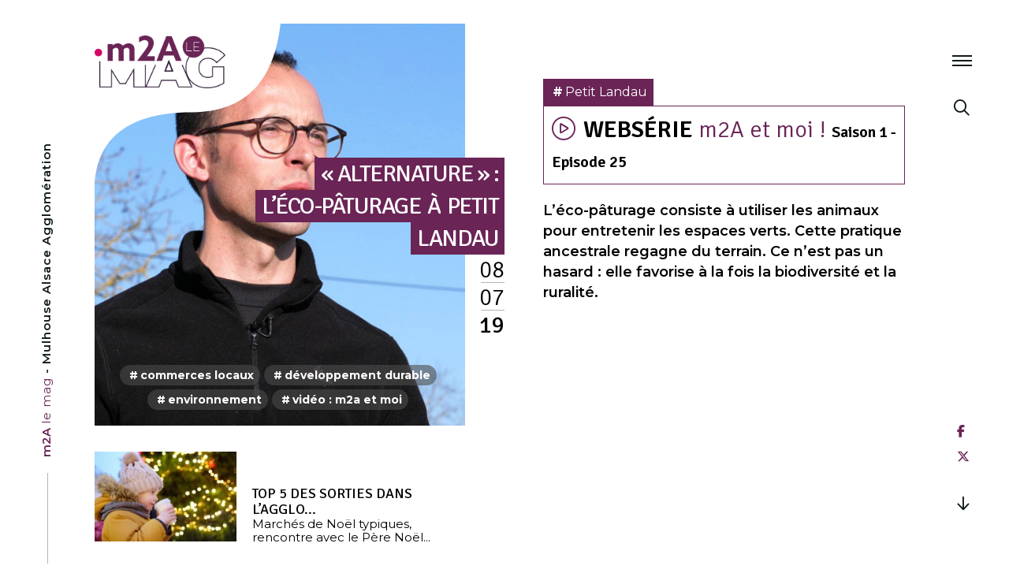

--- FILE ---
content_type: text/html; charset=UTF-8
request_url: https://mag.mulhouse-alsace.fr/alternature-leco-paturage-a-petit-landau/
body_size: 46025
content:
<!doctype html>
<html lang="fr-FR">
<head>
	<meta charset="UTF-8">
	<meta name="viewport" content="width=device-width, initial-scale=1">
	<link rel="profile" href="https://gmpg.org/xfn/11">

	<meta name='robots' content='index, follow, max-image-preview:large, max-snippet:-1, max-video-preview:-1' />
	<style>img:is([sizes="auto" i], [sizes^="auto," i]) { contain-intrinsic-size: 3000px 1500px }</style>
	
	<!-- This site is optimized with the Yoast SEO Premium plugin v26.3 (Yoast SEO v26.3) - https://yoast.com/wordpress/plugins/seo/ -->
	<title>« Alternature » : l’éco-pâturage à Petit Landau | m2A le mag - Mulhouse Alsace Agglomération</title>
	<meta name="description" content="L’éco-pâturage consiste à utiliser les animaux pour entretenir les espaces verts, elle favorise à la fois la biodiversité et la ruralité." />
	<link rel="canonical" href="https://mag.mulhouse-alsace.fr/alternature-leco-paturage-a-petit-landau/" />
	<meta property="og:locale" content="fr_FR" />
	<meta property="og:type" content="article" />
	<meta property="og:title" content="« Alternature » : l’éco-pâturage à Petit Landau" />
	<meta property="og:description" content="L’éco-pâturage consiste à utiliser les animaux pour entretenir les espaces verts, elle favorise à la fois la biodiversité et la ruralité." />
	<meta property="og:url" content="https://mag.mulhouse-alsace.fr/alternature-leco-paturage-a-petit-landau/" />
	<meta property="og:site_name" content="m2A le mag - Mulhouse Alsace Agglomération" />
	<meta property="article:publisher" content="https://www.facebook.com/Mulhouse.Alsace.Agglomeration/" />
	<meta property="article:published_time" content="2019-07-08T12:07:37+00:00" />
	<meta property="article:modified_time" content="2019-10-07T07:47:09+00:00" />
	<meta property="og:image" content="https://mag.mulhouse-alsace.fr/wp-content/uploads/2019/07/webserie-petit-landau-xavier-rolais-alternature.jpg" />
	<meta property="og:image:width" content="1920" />
	<meta property="og:image:height" content="1080" />
	<meta property="og:image:type" content="image/jpeg" />
	<meta name="author" content="Grégory Muller" />
	<meta name="twitter:card" content="summary_large_image" />
	<meta name="twitter:creator" content="@MulhouseAgglo" />
	<meta name="twitter:site" content="@MulhouseAgglo" />
	<meta name="twitter:label1" content="Écrit par" />
	<meta name="twitter:data1" content="Grégory Muller" />
	<meta name="twitter:label2" content="Durée de lecture estimée" />
	<meta name="twitter:data2" content="2 minutes" />
	<script type="application/ld+json" class="yoast-schema-graph">{"@context":"https://schema.org","@graph":[{"@type":"Article","@id":"https://mag.mulhouse-alsace.fr/alternature-leco-paturage-a-petit-landau/#article","isPartOf":{"@id":"https://mag.mulhouse-alsace.fr/alternature-leco-paturage-a-petit-landau/"},"author":{"name":"Grégory Muller","@id":"https://mag.mulhouse-alsace.fr/#/schema/person/f301457d5768a58c2fa99ff130246fbe"},"headline":"« Alternature » : l’éco-pâturage à Petit Landau","datePublished":"2019-07-08T12:07:37+00:00","dateModified":"2019-10-07T07:47:09+00:00","mainEntityOfPage":{"@id":"https://mag.mulhouse-alsace.fr/alternature-leco-paturage-a-petit-landau/"},"wordCount":312,"commentCount":0,"publisher":{"@id":"https://mag.mulhouse-alsace.fr/#organization"},"image":{"@id":"https://mag.mulhouse-alsace.fr/alternature-leco-paturage-a-petit-landau/#primaryimage"},"thumbnailUrl":"https://mag.mulhouse-alsace.fr/wp-content/uploads/2019/07/webserie-petit-landau-xavier-rolais-alternature.jpg","keywords":["Commune","Petit-Landau","Vidéo"],"articleSection":["Commerces locaux","Développement durable","Environnement","Vidéo : m2A et moi"],"inLanguage":"fr-FR","potentialAction":[{"@type":"CommentAction","name":"Comment","target":["https://mag.mulhouse-alsace.fr/alternature-leco-paturage-a-petit-landau/#respond"]}]},{"@type":"WebPage","@id":"https://mag.mulhouse-alsace.fr/alternature-leco-paturage-a-petit-landau/","url":"https://mag.mulhouse-alsace.fr/alternature-leco-paturage-a-petit-landau/","name":"« Alternature » : l’éco-pâturage à Petit Landau | m2A le mag - Mulhouse Alsace Agglomération","isPartOf":{"@id":"https://mag.mulhouse-alsace.fr/#website"},"primaryImageOfPage":{"@id":"https://mag.mulhouse-alsace.fr/alternature-leco-paturage-a-petit-landau/#primaryimage"},"image":{"@id":"https://mag.mulhouse-alsace.fr/alternature-leco-paturage-a-petit-landau/#primaryimage"},"thumbnailUrl":"https://mag.mulhouse-alsace.fr/wp-content/uploads/2019/07/webserie-petit-landau-xavier-rolais-alternature.jpg","datePublished":"2019-07-08T12:07:37+00:00","dateModified":"2019-10-07T07:47:09+00:00","description":"L’éco-pâturage consiste à utiliser les animaux pour entretenir les espaces verts, elle favorise à la fois la biodiversité et la ruralité.","breadcrumb":{"@id":"https://mag.mulhouse-alsace.fr/alternature-leco-paturage-a-petit-landau/#breadcrumb"},"inLanguage":"fr-FR","potentialAction":[{"@type":"ReadAction","target":["https://mag.mulhouse-alsace.fr/alternature-leco-paturage-a-petit-landau/"]}]},{"@type":"ImageObject","inLanguage":"fr-FR","@id":"https://mag.mulhouse-alsace.fr/alternature-leco-paturage-a-petit-landau/#primaryimage","url":"https://mag.mulhouse-alsace.fr/wp-content/uploads/2019/07/webserie-petit-landau-xavier-rolais-alternature.jpg","contentUrl":"https://mag.mulhouse-alsace.fr/wp-content/uploads/2019/07/webserie-petit-landau-xavier-rolais-alternature.jpg","width":1920,"height":1080,"caption":"Xavier Rolais, Alternature"},{"@type":"BreadcrumbList","@id":"https://mag.mulhouse-alsace.fr/alternature-leco-paturage-a-petit-landau/#breadcrumb","itemListElement":[{"@type":"ListItem","position":1,"name":"Accueil","item":"https://mag.mulhouse-alsace.fr/"},{"@type":"ListItem","position":2,"name":"Actualités","item":"https://mag.mulhouse-alsace.fr/actualites/"},{"@type":"ListItem","position":3,"name":"« Alternature » : l’éco-pâturage à Petit Landau"}]},{"@type":"WebSite","@id":"https://mag.mulhouse-alsace.fr/#website","url":"https://mag.mulhouse-alsace.fr/","name":"m2A le mag - Mulhouse Alsace Agglomération","description":"Mulhouse, Alsace (68)","publisher":{"@id":"https://mag.mulhouse-alsace.fr/#organization"},"potentialAction":[{"@type":"SearchAction","target":{"@type":"EntryPoint","urlTemplate":"https://mag.mulhouse-alsace.fr/?s={search_term_string}"},"query-input":{"@type":"PropertyValueSpecification","valueRequired":true,"valueName":"search_term_string"}}],"inLanguage":"fr-FR"},{"@type":"Organization","@id":"https://mag.mulhouse-alsace.fr/#organization","name":"Mulhouse Alsace Agglomération - m2A","url":"https://mag.mulhouse-alsace.fr/","logo":{"@type":"ImageObject","inLanguage":"fr-FR","@id":"https://mag.mulhouse-alsace.fr/#/schema/logo/image/","url":"https://mag.mulhouse-alsace.fr/wp-content/uploads/2019/07/accessibilite.jpg","contentUrl":"https://mag.mulhouse-alsace.fr/wp-content/uploads/2019/07/accessibilite.jpg","width":1920,"height":1080,"caption":"Mulhouse Alsace Agglomération - m2A"},"image":{"@id":"https://mag.mulhouse-alsace.fr/#/schema/logo/image/"},"sameAs":["https://www.facebook.com/Mulhouse.Alsace.Agglomeration/","https://x.com/MulhouseAgglo","https://www.instagram.com/mulhouse.alsace.agglomeration/","https://www.linkedin.com/company/mulhouse-alsace-agglomération/","https://www.youtube.com/c/MulhouseAlsaceAgglomération","https://fr.wikipedia.org/wiki/Mulhouse_Alsace_Agglomération"]},{"@type":"Person","@id":"https://mag.mulhouse-alsace.fr/#/schema/person/f301457d5768a58c2fa99ff130246fbe","name":"Grégory Muller","image":{"@type":"ImageObject","inLanguage":"fr-FR","@id":"https://mag.mulhouse-alsace.fr/#/schema/person/image/","url":"https://secure.gravatar.com/avatar/0ae07b1e8115f32967abf711036882c7862247d6d3abcbbb43859e466ea24a20?s=96&d=mm&r=g","contentUrl":"https://secure.gravatar.com/avatar/0ae07b1e8115f32967abf711036882c7862247d6d3abcbbb43859e466ea24a20?s=96&d=mm&r=g","caption":"Grégory Muller"}}]}</script>
	<!-- / Yoast SEO Premium plugin. -->


<link rel='dns-prefetch' href='//cdnjs.cloudflare.com' />
<link rel='dns-prefetch' href='//kit.fontawesome.com' />
<link rel="alternate" type="application/rss+xml" title="m2A le mag - Mulhouse Alsace Agglomération &raquo; Flux" href="https://mag.mulhouse-alsace.fr/feed/" />
<link rel="alternate" type="text/calendar" title="m2A le mag - Mulhouse Alsace Agglomération &raquo; Flux iCal" href="https://mag.mulhouse-alsace.fr/evenements/?ical=1" />
<link rel='stylesheet' id='tribe-events-pro-mini-calendar-block-styles-css' href='https://mag.mulhouse-alsace.fr/wp-content/plugins/events-calendar-pro/build/css/tribe-events-pro-mini-calendar-block.css?ver=7.7.10' type='text/css' media='all' />
<link rel='stylesheet' id='wp-block-library-css' href='https://mag.mulhouse-alsace.fr/wp-includes/css/dist/block-library/style.min.css?ver=6.8.3' type='text/css' media='all' />
<style id='classic-theme-styles-inline-css' type='text/css'>
/*! This file is auto-generated */
.wp-block-button__link{color:#fff;background-color:#32373c;border-radius:9999px;box-shadow:none;text-decoration:none;padding:calc(.667em + 2px) calc(1.333em + 2px);font-size:1.125em}.wp-block-file__button{background:#32373c;color:#fff;text-decoration:none}
</style>
<style id='global-styles-inline-css' type='text/css'>
:root{--wp--preset--aspect-ratio--square: 1;--wp--preset--aspect-ratio--4-3: 4/3;--wp--preset--aspect-ratio--3-4: 3/4;--wp--preset--aspect-ratio--3-2: 3/2;--wp--preset--aspect-ratio--2-3: 2/3;--wp--preset--aspect-ratio--16-9: 16/9;--wp--preset--aspect-ratio--9-16: 9/16;--wp--preset--color--black: #000000;--wp--preset--color--cyan-bluish-gray: #abb8c3;--wp--preset--color--white: #ffffff;--wp--preset--color--pale-pink: #f78da7;--wp--preset--color--vivid-red: #cf2e2e;--wp--preset--color--luminous-vivid-orange: #ff6900;--wp--preset--color--luminous-vivid-amber: #fcb900;--wp--preset--color--light-green-cyan: #7bdcb5;--wp--preset--color--vivid-green-cyan: #00d084;--wp--preset--color--pale-cyan-blue: #8ed1fc;--wp--preset--color--vivid-cyan-blue: #0693e3;--wp--preset--color--vivid-purple: #9b51e0;--wp--preset--gradient--vivid-cyan-blue-to-vivid-purple: linear-gradient(135deg,rgba(6,147,227,1) 0%,rgb(155,81,224) 100%);--wp--preset--gradient--light-green-cyan-to-vivid-green-cyan: linear-gradient(135deg,rgb(122,220,180) 0%,rgb(0,208,130) 100%);--wp--preset--gradient--luminous-vivid-amber-to-luminous-vivid-orange: linear-gradient(135deg,rgba(252,185,0,1) 0%,rgba(255,105,0,1) 100%);--wp--preset--gradient--luminous-vivid-orange-to-vivid-red: linear-gradient(135deg,rgba(255,105,0,1) 0%,rgb(207,46,46) 100%);--wp--preset--gradient--very-light-gray-to-cyan-bluish-gray: linear-gradient(135deg,rgb(238,238,238) 0%,rgb(169,184,195) 100%);--wp--preset--gradient--cool-to-warm-spectrum: linear-gradient(135deg,rgb(74,234,220) 0%,rgb(151,120,209) 20%,rgb(207,42,186) 40%,rgb(238,44,130) 60%,rgb(251,105,98) 80%,rgb(254,248,76) 100%);--wp--preset--gradient--blush-light-purple: linear-gradient(135deg,rgb(255,206,236) 0%,rgb(152,150,240) 100%);--wp--preset--gradient--blush-bordeaux: linear-gradient(135deg,rgb(254,205,165) 0%,rgb(254,45,45) 50%,rgb(107,0,62) 100%);--wp--preset--gradient--luminous-dusk: linear-gradient(135deg,rgb(255,203,112) 0%,rgb(199,81,192) 50%,rgb(65,88,208) 100%);--wp--preset--gradient--pale-ocean: linear-gradient(135deg,rgb(255,245,203) 0%,rgb(182,227,212) 50%,rgb(51,167,181) 100%);--wp--preset--gradient--electric-grass: linear-gradient(135deg,rgb(202,248,128) 0%,rgb(113,206,126) 100%);--wp--preset--gradient--midnight: linear-gradient(135deg,rgb(2,3,129) 0%,rgb(40,116,252) 100%);--wp--preset--font-size--small: 13px;--wp--preset--font-size--medium: 20px;--wp--preset--font-size--large: 36px;--wp--preset--font-size--x-large: 42px;--wp--preset--spacing--20: 0.44rem;--wp--preset--spacing--30: 0.67rem;--wp--preset--spacing--40: 1rem;--wp--preset--spacing--50: 1.5rem;--wp--preset--spacing--60: 2.25rem;--wp--preset--spacing--70: 3.38rem;--wp--preset--spacing--80: 5.06rem;--wp--preset--shadow--natural: 6px 6px 9px rgba(0, 0, 0, 0.2);--wp--preset--shadow--deep: 12px 12px 50px rgba(0, 0, 0, 0.4);--wp--preset--shadow--sharp: 6px 6px 0px rgba(0, 0, 0, 0.2);--wp--preset--shadow--outlined: 6px 6px 0px -3px rgba(255, 255, 255, 1), 6px 6px rgba(0, 0, 0, 1);--wp--preset--shadow--crisp: 6px 6px 0px rgba(0, 0, 0, 1);}:where(.is-layout-flex){gap: 0.5em;}:where(.is-layout-grid){gap: 0.5em;}body .is-layout-flex{display: flex;}.is-layout-flex{flex-wrap: wrap;align-items: center;}.is-layout-flex > :is(*, div){margin: 0;}body .is-layout-grid{display: grid;}.is-layout-grid > :is(*, div){margin: 0;}:where(.wp-block-columns.is-layout-flex){gap: 2em;}:where(.wp-block-columns.is-layout-grid){gap: 2em;}:where(.wp-block-post-template.is-layout-flex){gap: 1.25em;}:where(.wp-block-post-template.is-layout-grid){gap: 1.25em;}.has-black-color{color: var(--wp--preset--color--black) !important;}.has-cyan-bluish-gray-color{color: var(--wp--preset--color--cyan-bluish-gray) !important;}.has-white-color{color: var(--wp--preset--color--white) !important;}.has-pale-pink-color{color: var(--wp--preset--color--pale-pink) !important;}.has-vivid-red-color{color: var(--wp--preset--color--vivid-red) !important;}.has-luminous-vivid-orange-color{color: var(--wp--preset--color--luminous-vivid-orange) !important;}.has-luminous-vivid-amber-color{color: var(--wp--preset--color--luminous-vivid-amber) !important;}.has-light-green-cyan-color{color: var(--wp--preset--color--light-green-cyan) !important;}.has-vivid-green-cyan-color{color: var(--wp--preset--color--vivid-green-cyan) !important;}.has-pale-cyan-blue-color{color: var(--wp--preset--color--pale-cyan-blue) !important;}.has-vivid-cyan-blue-color{color: var(--wp--preset--color--vivid-cyan-blue) !important;}.has-vivid-purple-color{color: var(--wp--preset--color--vivid-purple) !important;}.has-black-background-color{background-color: var(--wp--preset--color--black) !important;}.has-cyan-bluish-gray-background-color{background-color: var(--wp--preset--color--cyan-bluish-gray) !important;}.has-white-background-color{background-color: var(--wp--preset--color--white) !important;}.has-pale-pink-background-color{background-color: var(--wp--preset--color--pale-pink) !important;}.has-vivid-red-background-color{background-color: var(--wp--preset--color--vivid-red) !important;}.has-luminous-vivid-orange-background-color{background-color: var(--wp--preset--color--luminous-vivid-orange) !important;}.has-luminous-vivid-amber-background-color{background-color: var(--wp--preset--color--luminous-vivid-amber) !important;}.has-light-green-cyan-background-color{background-color: var(--wp--preset--color--light-green-cyan) !important;}.has-vivid-green-cyan-background-color{background-color: var(--wp--preset--color--vivid-green-cyan) !important;}.has-pale-cyan-blue-background-color{background-color: var(--wp--preset--color--pale-cyan-blue) !important;}.has-vivid-cyan-blue-background-color{background-color: var(--wp--preset--color--vivid-cyan-blue) !important;}.has-vivid-purple-background-color{background-color: var(--wp--preset--color--vivid-purple) !important;}.has-black-border-color{border-color: var(--wp--preset--color--black) !important;}.has-cyan-bluish-gray-border-color{border-color: var(--wp--preset--color--cyan-bluish-gray) !important;}.has-white-border-color{border-color: var(--wp--preset--color--white) !important;}.has-pale-pink-border-color{border-color: var(--wp--preset--color--pale-pink) !important;}.has-vivid-red-border-color{border-color: var(--wp--preset--color--vivid-red) !important;}.has-luminous-vivid-orange-border-color{border-color: var(--wp--preset--color--luminous-vivid-orange) !important;}.has-luminous-vivid-amber-border-color{border-color: var(--wp--preset--color--luminous-vivid-amber) !important;}.has-light-green-cyan-border-color{border-color: var(--wp--preset--color--light-green-cyan) !important;}.has-vivid-green-cyan-border-color{border-color: var(--wp--preset--color--vivid-green-cyan) !important;}.has-pale-cyan-blue-border-color{border-color: var(--wp--preset--color--pale-cyan-blue) !important;}.has-vivid-cyan-blue-border-color{border-color: var(--wp--preset--color--vivid-cyan-blue) !important;}.has-vivid-purple-border-color{border-color: var(--wp--preset--color--vivid-purple) !important;}.has-vivid-cyan-blue-to-vivid-purple-gradient-background{background: var(--wp--preset--gradient--vivid-cyan-blue-to-vivid-purple) !important;}.has-light-green-cyan-to-vivid-green-cyan-gradient-background{background: var(--wp--preset--gradient--light-green-cyan-to-vivid-green-cyan) !important;}.has-luminous-vivid-amber-to-luminous-vivid-orange-gradient-background{background: var(--wp--preset--gradient--luminous-vivid-amber-to-luminous-vivid-orange) !important;}.has-luminous-vivid-orange-to-vivid-red-gradient-background{background: var(--wp--preset--gradient--luminous-vivid-orange-to-vivid-red) !important;}.has-very-light-gray-to-cyan-bluish-gray-gradient-background{background: var(--wp--preset--gradient--very-light-gray-to-cyan-bluish-gray) !important;}.has-cool-to-warm-spectrum-gradient-background{background: var(--wp--preset--gradient--cool-to-warm-spectrum) !important;}.has-blush-light-purple-gradient-background{background: var(--wp--preset--gradient--blush-light-purple) !important;}.has-blush-bordeaux-gradient-background{background: var(--wp--preset--gradient--blush-bordeaux) !important;}.has-luminous-dusk-gradient-background{background: var(--wp--preset--gradient--luminous-dusk) !important;}.has-pale-ocean-gradient-background{background: var(--wp--preset--gradient--pale-ocean) !important;}.has-electric-grass-gradient-background{background: var(--wp--preset--gradient--electric-grass) !important;}.has-midnight-gradient-background{background: var(--wp--preset--gradient--midnight) !important;}.has-small-font-size{font-size: var(--wp--preset--font-size--small) !important;}.has-medium-font-size{font-size: var(--wp--preset--font-size--medium) !important;}.has-large-font-size{font-size: var(--wp--preset--font-size--large) !important;}.has-x-large-font-size{font-size: var(--wp--preset--font-size--x-large) !important;}
:where(.wp-block-post-template.is-layout-flex){gap: 1.25em;}:where(.wp-block-post-template.is-layout-grid){gap: 1.25em;}
:where(.wp-block-columns.is-layout-flex){gap: 2em;}:where(.wp-block-columns.is-layout-grid){gap: 2em;}
:root :where(.wp-block-pullquote){font-size: 1.5em;line-height: 1.6;}
</style>
<link rel='stylesheet' id='contact-form-7-logic-css' href='https://mag.mulhouse-alsace.fr/wp-content/plugins/contact-form-7-conditional-logic/frontend/css/conditional-logic.css?ver=6.8.3' type='text/css' media='all' />
<link rel='stylesheet' id='dym-typehead-css' href='https://mag.mulhouse-alsace.fr/wp-content/plugins/guaven_didyoumean/didyoumean.css?ver=372.203' type='text/css' media='all' />
<link rel='stylesheet' id='tribe-events-v2-single-skeleton-css' href='https://mag.mulhouse-alsace.fr/wp-content/plugins/the-events-calendar/build/css/tribe-events-single-skeleton.css?ver=6.15.11' type='text/css' media='all' />
<link rel='stylesheet' id='tribe-events-v2-single-skeleton-full-css' href='https://mag.mulhouse-alsace.fr/wp-content/plugins/the-events-calendar/build/css/tribe-events-single-full.css?ver=6.15.11' type='text/css' media='all' />
<link rel='stylesheet' id='tec-events-elementor-widgets-base-styles-css' href='https://mag.mulhouse-alsace.fr/wp-content/plugins/the-events-calendar/build/css/integrations/plugins/elementor/widgets/widget-base.css?ver=6.15.11' type='text/css' media='all' />
<link rel='stylesheet' id='cmplz-general-css' href='https://mag.mulhouse-alsace.fr/wp-content/plugins/complianz-gdpr-premium/assets/css/cookieblocker.min.css?ver=1762250306' type='text/css' media='all' />
<link rel='stylesheet' id='mag-normalize-css' href='https://cdnjs.cloudflare.com/ajax/libs/normalize/7.0.0/normalize.min.css?ver=20190625' type='text/css' media='all' />
<link rel='stylesheet' id='mag-aos-css' href='https://cdnjs.cloudflare.com/ajax/libs/aos/2.3.4/aos.css?ver=20190625' type='text/css' media='all' />
<link rel='stylesheet' id='mag-style-css' href='https://mag.mulhouse-alsace.fr/wp-content/themes/mag/css/style.css?ver=20201007' type='text/css' media='all' />
<link rel='stylesheet' id='mag-owlcss-css' href='https://cdnjs.cloudflare.com/ajax/libs/OwlCarousel2/2.3.4/assets/owl.carousel.min.css?ver=20190625' type='text/css' media='all' />
<link rel='stylesheet' id='m2a-awesomefont-css' href='https://kit.fontawesome.com/431dbdce43.css?ver=20230907' type='text/css' media='all' />
<link rel='stylesheet' id='event-tickets-rsvp-css' href='https://mag.mulhouse-alsace.fr/wp-content/plugins/event-tickets/build/css/rsvp.css?ver=5.26.7' type='text/css' media='all' />
<script type="text/javascript" src="https://mag.mulhouse-alsace.fr/wp-includes/js/jquery/jquery.min.js?ver=3.7.1" id="jquery-core-js"></script>
<script type="text/javascript" src="https://mag.mulhouse-alsace.fr/wp-includes/js/jquery/jquery-migrate.min.js?ver=3.4.1" id="jquery-migrate-js"></script>
<script type="text/javascript" src="https://mag.mulhouse-alsace.fr/wp-content/plugins/contact-form-7-conditional-logic/frontend/js/conditional-logic.js?ver=1769206763" id="contact-form-7-logic-js"></script>
<script type="text/javascript" src="https://cdnjs.cloudflare.com/ajax/libs/modernizr/2.8.3/modernizr.min.js?ver=20190625" id="mag-modernizr-js"></script>
<script type="text/javascript" src="https://cdnjs.cloudflare.com/ajax/libs/aos/2.3.4/aos.js?ver=20190625" id="mag-aos-js"></script>
<script type="text/javascript" src="https://mag.mulhouse-alsace.fr/wp-content/themes/mag/js/aos.js?ver=20190625" id="mag-aos-greg-js"></script>
<script type="text/javascript" src="https://mag.mulhouse-alsace.fr/wp-content/themes/mag/js/preloader.js?ver=20190625" id="mag-preloader-greg-js"></script>
<script type="text/javascript" src="https://mag.mulhouse-alsace.fr/wp-content/themes/mag/js/overlay.js?ver=20190625" id="mag-overlay-greg-js"></script>
<script type="text/javascript" src="https://mag.mulhouse-alsace.fr/wp-content/themes/mag/js/scroll.js?ver=20190625" id="mag-scroll-greg-js"></script>
<script type="text/javascript" src="https://mag.mulhouse-alsace.fr/wp-content/themes/mag/js/wrap.js?ver=20190625" id="mag-wrap-greg-js"></script>
<script type="text/javascript" src="https://mag.mulhouse-alsace.fr/wp-content/themes/mag/js/paralax.js?ver=20190625" id="mag-paralax-greg-js"></script>
<script type="text/javascript" src="https://mag.mulhouse-alsace.fr/wp-content/themes/mag/js/yu2fvl.js?ver=20190625" id="mag-yu2fvl-greg-js"></script>
<!--[if lt IE 9]>
<script type="text/javascript" src="https://cdnjs.cloudflare.com/ajax/libs/html5shiv/3.7.3/html5shiv.min.js?ver=20180301" id="mag-html5shiv-js"></script>
<![endif]-->
<meta name="et-api-version" content="v1"><meta name="et-api-origin" content="https://mag.mulhouse-alsace.fr"><link rel="https://theeventscalendar.com/" href="https://mag.mulhouse-alsace.fr/wp-json/tribe/tickets/v1/" /><meta name="tec-api-version" content="v1"><meta name="tec-api-origin" content="https://mag.mulhouse-alsace.fr"><link rel="alternate" href="https://mag.mulhouse-alsace.fr/wp-json/tribe/events/v1/" />			<style>.cmplz-hidden {
					display: none !important;
				}</style><link rel="apple-touch-icon" sizes="180x180" href="https://mag.mulhouse-alsace.fr/wp-content/themes/mag/images/favicon/apple-touch-icon.png">
<link rel="icon" type="image/png" sizes="32x32" href="https://mag.mulhouse-alsace.fr/wp-content/themes/mag/images/favicon/favicon-32x32.png">
<link rel="icon" type="image/png" sizes="16x16" href="https://mag.mulhouse-alsace.fr/wp-content/themes/mag/images/favicon/favicon-16x16.png">
<link rel="manifest" href="https://mag.mulhouse-alsace.fr/wp-content/themes/mag/images/favicon/site.webmanifest">
<link rel="mask-icon" href="https://mag.mulhouse-alsace.fr/wp-content/themes/mag/images/favicon/safari-pinned-tab.svg" color="#6a2456">
<link rel="shortcut icon" href="https://mag.mulhouse-alsace.fr/wp-content/themes/mag/images/favicon/favicon.ico">
<meta name="msapplication-TileColor" content="#6a2456">
<meta name="msapplication-TileImage" content="https://mag.mulhouse-alsace.fr/wp-content/themes/mag/images/favicon/mstile-144x144.png">
<meta name="msapplication-config" content="https://mag.mulhouse-alsace.fr/wp-content/themes/mag/images/favicon/browserconfig.xml">
<meta name="theme-color" content="#ffffff"><!-- Google Tag Manager -->
	<script>
	(function(w,d,s,l,i){w[l]=w[l]||[];w[l].push({'gtm.start':new Date().getTime(),event:'gtm.js'});var f=d.getElementsByTagName(s)[0],j=d.createElement(s),dl=l!='dataLayer'?'&l='+l:'';j.async=true;j.src='https://www.googletagmanager.com/gtm.js?id='+i+dl;f.parentNode.insertBefore(j,f);})(window,document,'script','dataLayer','GTM-MDZZ5VR');
	</script>
<!-- End Google Tag Manager -->

<link rel="pingback" href="https://mag.mulhouse-alsace.fr/xmlrpc.php"><meta name="generator" content="Elementor 3.32.5; features: additional_custom_breakpoints; settings: css_print_method-external, google_font-disabled, font_display-swap">
      <meta name="onesignal" content="wordpress-plugin"/>
            <script>

      window.OneSignalDeferred = window.OneSignalDeferred || [];

      OneSignalDeferred.push(function(OneSignal) {
        var oneSignal_options = {};
        window._oneSignalInitOptions = oneSignal_options;

        oneSignal_options['serviceWorkerParam'] = { scope: '/wp-content/plugins/onesignal-free-web-push-notifications/sdk_files/push/onesignal/' };
oneSignal_options['serviceWorkerPath'] = 'OneSignalSDKWorker.js';

        OneSignal.Notifications.setDefaultUrl("https://mag.mulhouse-alsace.fr");

        oneSignal_options['wordpress'] = true;
oneSignal_options['appId'] = 'a5264732-3231-40b4-a509-61e942d98bfc';
oneSignal_options['allowLocalhostAsSecureOrigin'] = true;
oneSignal_options['welcomeNotification'] = { };
oneSignal_options['welcomeNotification']['title'] = "";
oneSignal_options['welcomeNotification']['message'] = "Merci de vous être abonné !";
oneSignal_options['path'] = "https://mag.mulhouse-alsace.fr/wp-content/plugins/onesignal-free-web-push-notifications/sdk_files/";
oneSignal_options['safari_web_id'] = "web.onesignal.auto.054b4fc9-febb-45d1-b366-8fc183da0d9e";
oneSignal_options['promptOptions'] = { };
oneSignal_options['promptOptions']['actionMessage'] = "Voulez vous recevoir des notifications ? La désinscription est possible";
oneSignal_options['promptOptions']['exampleNotificationTitleDesktop'] = "Voici un exemple de notification";
oneSignal_options['promptOptions']['exampleNotificationMessageDesktop'] = "Les notifications apparaîtront sur votre bureau";
oneSignal_options['promptOptions']['exampleNotificationTitleMobile'] = "Exemple de notification";
oneSignal_options['promptOptions']['exampleNotificationMessageMobile'] = "Les notifications apparaîtront sur votre téléphone";
oneSignal_options['promptOptions']['exampleNotificationCaption'] = "(vous pouvez vous désinscrire à tout moment)";
oneSignal_options['promptOptions']['acceptButtonText'] = "ACCEPTER";
oneSignal_options['promptOptions']['cancelButtonText'] = "NON MERCI";
oneSignal_options['promptOptions']['siteName'] = "http://votresite.com";
oneSignal_options['promptOptions']['autoAcceptTitle'] = "Cliquez sur 'Autoriser'";
oneSignal_options['notifyButton'] = { };
oneSignal_options['notifyButton']['enable'] = true;
oneSignal_options['notifyButton']['position'] = 'bottom-right';
oneSignal_options['notifyButton']['theme'] = 'default';
oneSignal_options['notifyButton']['size'] = 'medium';
oneSignal_options['notifyButton']['displayPredicate'] = function() {
              return !OneSignal.User.PushSubscription.optedIn;
            };
oneSignal_options['notifyButton']['showCredit'] = false;
oneSignal_options['notifyButton']['text'] = {};
oneSignal_options['notifyButton']['text']['tip.state.unsubscribed'] = 'Inscrivez-vous pour recevoir les notifications';
oneSignal_options['notifyButton']['text']['tip.state.subscribed'] = 'Vous êtes inscrit aux notifications';
oneSignal_options['notifyButton']['text']['tip.state.blocked'] = 'Vous avez bloqués les notifications';
oneSignal_options['notifyButton']['text']['message.action.subscribed'] = 'Merci pour votre inscription !';
oneSignal_options['notifyButton']['text']['message.action.resubscribed'] = 'Vous êtes bien réinscrit';
oneSignal_options['notifyButton']['text']['message.action.unsubscribed'] = 'Vous ne recevrez plus de notification';
oneSignal_options['notifyButton']['text']['dialog.main.title'] = 'Gérer les notifications du site';
oneSignal_options['notifyButton']['text']['dialog.main.button.subscribe'] = 'S&#039;ABONNER';
oneSignal_options['notifyButton']['text']['dialog.main.button.unsubscribe'] = 'SE DÉSABONNER';
oneSignal_options['notifyButton']['text']['dialog.blocked.title'] = 'Rétablir les notifications';
oneSignal_options['notifyButton']['text']['dialog.blocked.message'] = 'Suivez ces instructions pour autoriser les notifications :';
oneSignal_options['notifyButton']['colors'] = {};
oneSignal_options['notifyButton']['colors']['circle.background'] = '#6a2456';
oneSignal_options['notifyButton']['colors']['circle.foreground'] = 'white';
oneSignal_options['notifyButton']['colors']['badge.background'] = '#6a2456';
oneSignal_options['notifyButton']['colors']['badge.foreground'] = 'white';
oneSignal_options['notifyButton']['colors']['badge.bordercolor'] = 'white';
oneSignal_options['notifyButton']['colors']['pulse.color'] = '#6a2456';
oneSignal_options['notifyButton']['colors']['dialog.button.background'] = '#6a2456';
oneSignal_options['notifyButton']['colors']['dialog.button.background.hovering'] = 'white';
oneSignal_options['notifyButton']['colors']['dialog.button.background.active'] = '#6a2456';
oneSignal_options['notifyButton']['colors']['dialog.button.foreground'] = 'white';
              OneSignal.init(window._oneSignalInitOptions);
              OneSignal.Slidedown.promptPush()      });

      function documentInitOneSignal() {
        var oneSignal_elements = document.getElementsByClassName("OneSignal-prompt");

        var oneSignalLinkClickHandler = function(event) { OneSignal.Notifications.requestPermission(); event.preventDefault(); };        for(var i = 0; i < oneSignal_elements.length; i++)
          oneSignal_elements[i].addEventListener('click', oneSignalLinkClickHandler, false);
      }

      if (document.readyState === 'complete') {
           documentInitOneSignal();
      }
      else {
           window.addEventListener("load", function(event){
               documentInitOneSignal();
          });
      }
    </script>
			<style>
				.e-con.e-parent:nth-of-type(n+4):not(.e-lazyloaded):not(.e-no-lazyload),
				.e-con.e-parent:nth-of-type(n+4):not(.e-lazyloaded):not(.e-no-lazyload) * {
					background-image: none !important;
				}
				@media screen and (max-height: 1024px) {
					.e-con.e-parent:nth-of-type(n+3):not(.e-lazyloaded):not(.e-no-lazyload),
					.e-con.e-parent:nth-of-type(n+3):not(.e-lazyloaded):not(.e-no-lazyload) * {
						background-image: none !important;
					}
				}
				@media screen and (max-height: 640px) {
					.e-con.e-parent:nth-of-type(n+2):not(.e-lazyloaded):not(.e-no-lazyload),
					.e-con.e-parent:nth-of-type(n+2):not(.e-lazyloaded):not(.e-no-lazyload) * {
						background-image: none !important;
					}
				}
			</style>
			<meta name="generator" content="WP Rocket 3.20.0.3" data-wpr-features="wpr_desktop" /></head>


	<body data-cmplz=1 class="wp-singular post-template-default single single-post postid-324 single-format-standard wp-theme-mag tribe-no-js tec-no-tickets-on-recurring tec-no-rsvp-on-recurring no-sidebar elementor-default elementor-kit-21427 tribe-theme-mag">
	<!-- Google Tag Manager (noscript) -->
<noscript><iframe src="https://www.googletagmanager.com/ns.html?id=GTM-MDZZ5VR"height="0" width="0" style="display:none;visibility:hidden"></iframe></noscript>
<!-- End Google Tag Manager (noscript) -->



	<div data-rocket-location-hash="61a7972dfa92836716a79fd07880f3dc" id="preloader">
		<div data-rocket-location-hash="ceabfeda48b2ac94e021cfa397b54d99" id="status"></div>
	</div>


	<div data-rocket-location-hash="ebbe29bc729fc6e818bb4e6fbb850bf7" class="overlaymenu" id="overlaymenu">
		<div data-rocket-location-hash="1d8782b39f6cc3824bc687571b527d5b" class="filtre">
			<div data-rocket-location-hash="10cd2390c3decb4811cc4d6b4ca598bd" class="container-menu">

				<div data-rocket-location-hash="6124752197cd86eb157011b101692f1d" class="marge">
					<div class="gauche">
						<div class="sticky">
							<div class="rubrique">
								<p><span class="m2a">m2A</span> <span class="etmoi">le mag</span> - Mulhouse Alsace Agglomération</p>
							</div>
						</div>
					</div>
				</div>

				<!-- Section menu -->
								<div data-rocket-location-hash="e9b52b1b5cf3c11e3e5c3c1ed1d4b025" class="head">
					<div data-rocket-location-hash="86e7759ebf0c59d073be9e2ac56e107d" class="container">
						<div class="logo">
							<a href="https://mag.mulhouse-alsace.fr/" title="m2A le mag &#8211; Mulhouse Alsace Agglomération | Mulhouse, Alsace (68)"><img src="https://mag.mulhouse-alsace.fr/wp-content/themes/mag/images/logo.png" alt="m2A le mag &#8211; Mulhouse Alsace Agglomération | Mulhouse, Alsace (68)" title="m2A le mag &#8211; Mulhouse Alsace Agglomération | Mulhouse, Alsace (68)" /></a>
						</div>
					</div>
				</div>
				
				<nav class="menu">
					<ul>

						<!-- Actualités -->
						<div class="col-4">
							<div data-rocket-location-hash="d55b5c3fc4ecf5c4f147fc3016bdcf0b" class="container">
								<li>
																<a href="https://mag.mulhouse-alsace.fr/actualites/" title="Découvrez toute les actualités proposées sur le territoire Mulhouse Alsace Agglomération !
"><i class="fal fa-newspaper"></i> Actualités</a>
									<ul>
											<li class="cat-item cat-item-186"><a href="https://mag.mulhouse-alsace.fr/actualites/commerces-locaux/">Commerces locaux</a>
</li>
	<li class="cat-item cat-item-661"><a href="https://mag.mulhouse-alsace.fr/actualites/createurs-locaux/">Créateurs locaux</a>
</li>
	<li class="cat-item cat-item-339"><a href="https://mag.mulhouse-alsace.fr/actualites/culture/">Culture</a>
</li>
	<li class="cat-item cat-item-340"><a href="https://mag.mulhouse-alsace.fr/actualites/developpement-durable/">Développement durable</a>
</li>
	<li class="cat-item cat-item-185"><a href="https://mag.mulhouse-alsace.fr/actualites/economie/">Économie</a>
</li>
	<li class="cat-item cat-item-99"><a href="https://mag.mulhouse-alsace.fr/actualites/environnement/">Environnement</a>
</li>
	<li class="cat-item cat-item-2329"><a href="https://mag.mulhouse-alsace.fr/actualites/etudiants/">Etudiants</a>
</li>
	<li class="cat-item cat-item-2666"><a href="https://mag.mulhouse-alsace.fr/actualites/famille/">Famille</a>
</li>
	<li class="cat-item cat-item-3921"><a href="https://mag.mulhouse-alsace.fr/actualites/gastronomie/">Gastronomie</a>
</li>
	<li class="cat-item cat-item-768"><a href="https://mag.mulhouse-alsace.fr/actualites/jeunesse/">Jeunesse</a>
</li>
	<li class="cat-item cat-item-6171"><a href="https://mag.mulhouse-alsace.fr/actualites/mobilites/">Mobilités</a>
</li>
	<li class="cat-item cat-item-16"><a href="https://mag.mulhouse-alsace.fr/actualites/patrimoine/">Patrimoine</a>
</li>
	<li class="cat-item cat-item-373"><a href="https://mag.mulhouse-alsace.fr/actualites/producteurs-locaux/">Producteurs locaux</a>
</li>
	<li class="cat-item cat-item-2800"><a href="https://mag.mulhouse-alsace.fr/actualites/sante/">Santé</a>
</li>
	<li class="cat-item cat-item-2690"><a href="https://mag.mulhouse-alsace.fr/actualites/sciences/">Sciences</a>
</li>
	<li class="cat-item cat-item-736"><a href="https://mag.mulhouse-alsace.fr/actualites/seniors/">Seniors</a>
</li>
	<li class="cat-item cat-item-6534"><a href="https://mag.mulhouse-alsace.fr/actualites/services/">Services</a>
</li>
	<li class="cat-item cat-item-477"><a href="https://mag.mulhouse-alsace.fr/actualites/solidarite/">Solidarité</a>
</li>
	<li class="cat-item cat-item-62"><a href="https://mag.mulhouse-alsace.fr/actualites/sport/">Sport</a>
</li>
	<li class="cat-item cat-item-6571"><a href="https://mag.mulhouse-alsace.fr/actualites/talents-locaux/">Talents locaux</a>
</li>
	<li class="cat-item cat-item-465"><a href="https://mag.mulhouse-alsace.fr/actualites/tourisme/">Tourisme</a>
</li>
									</ul>
								</li>

								<div class="outils">
									<h2>Recherchez parmi les articles</h2>
									<div data-rocket-location-hash="769851295884a506a238b5268598088a" class="recherche">
										<form role="search" method="get" id="searchform" class="searchform" action="https://mag.mulhouse-alsace.fr/">
	<div>
		<input type="text" value="" name="s" id="s" placeholder="Que recherchez-vous ?"  required/>
		<input type="submit" id="searchsubmit" class="bouton fal" value="&#xf002;" />
	</div>
</form>									</div>
									<div data-rocket-location-hash="6b920dfb11afd5a46fa4185dfca516ad" class="clear"></div>
									<a class="btn classique" title="Contacter la rédaction du webzine de Mulhouse Alsace Agglomération - m2A" href="https://mag.mulhouse-alsace.fr/contact/">Contacter la rédaction</a>
									<div data-rocket-location-hash="08815472355de1e9fb8405f196dec671" class="clear"></div>
								</div>

							</div>
						</div>

						<!-- Evénements -->
						<div class="col-4">
							<div data-rocket-location-hash="34101c472c398cf5975113e5ac07c338" class="container">
								<li>
								<a href="https://mag.mulhouse-alsace.fr/evenements/" title="Consulter le calendrier des événements | m2A le mag &#8211; Mulhouse Alsace Agglomération"><i class="fal fa-calendar-day"></i> Sortir</a>
									<ul style="margin-bottom:50px;">
																				<li>
										      <a href="https://mag.mulhouse-alsace.fr/evenements/categorie/atelier/">
										           Atelier										      </a>
										</li>
																				<li>
										      <a href="https://mag.mulhouse-alsace.fr/evenements/categorie/cinema/">
										           Cinéma										      </a>
										</li>
																				<li>
										      <a href="https://mag.mulhouse-alsace.fr/evenements/categorie/collecte/">
										           Collecte										      </a>
										</li>
																				<li>
										      <a href="https://mag.mulhouse-alsace.fr/evenements/categorie/concert/">
										           Concert										      </a>
										</li>
																				<li>
										      <a href="https://mag.mulhouse-alsace.fr/evenements/categorie/conference/">
										           Conférence										      </a>
										</li>
																				<li>
										      <a href="https://mag.mulhouse-alsace.fr/evenements/categorie/contes-et-lectures/">
										           Contes et lectures										      </a>
										</li>
																				<li>
										      <a href="https://mag.mulhouse-alsace.fr/evenements/categorie/danse/">
										           Danse										      </a>
										</li>
																				<li>
										      <a href="https://mag.mulhouse-alsace.fr/evenements/categorie/emploi/">
										           Emploi										      </a>
										</li>
																				<li>
										      <a href="https://mag.mulhouse-alsace.fr/evenements/categorie/exposition/">
										           Exposition										      </a>
										</li>
																				<li>
										      <a href="https://mag.mulhouse-alsace.fr/evenements/categorie/festival-salon/">
										           Festival et salon										      </a>
										</li>
																				<li>
										      <a href="https://mag.mulhouse-alsace.fr/evenements/categorie/fete-populaire/">
										           Fête populaire										      </a>
										</li>
																				<li>
										      <a href="https://mag.mulhouse-alsace.fr/evenements/categorie/humour/">
										           Humour										      </a>
										</li>
																				<li>
										      <a href="https://mag.mulhouse-alsace.fr/evenements/categorie/marche-aux-puces/">
										           Marché aux puces										      </a>
										</li>
																				<li>
										      <a href="https://mag.mulhouse-alsace.fr/evenements/categorie/marche-de-producteurs/">
										           Marché de producteurs										      </a>
										</li>
																				<li>
										      <a href="https://mag.mulhouse-alsace.fr/evenements/categorie/noel/">
										           Noël										      </a>
										</li>
																				<li>
										      <a href="https://mag.mulhouse-alsace.fr/evenements/categorie/opera/">
										           Opéra										      </a>
										</li>
																				<li>
										      <a href="https://mag.mulhouse-alsace.fr/evenements/categorie/portes-ouvertes/">
										           Portes ouvertes										      </a>
										</li>
																				<li>
										      <a href="https://mag.mulhouse-alsace.fr/evenements/categorie/sante/">
										           Santé										      </a>
										</li>
																				<li>
										      <a href="https://mag.mulhouse-alsace.fr/evenements/categorie/spectacle/">
										           Spectacle										      </a>
										</li>
																				<li>
										      <a href="https://mag.mulhouse-alsace.fr/evenements/categorie/sport/">
										           Sport										      </a>
										</li>
																				<li>
										      <a href="https://mag.mulhouse-alsace.fr/evenements/categorie/theatre/">
										           Théâtre										      </a>
										</li>
																				<li>
										      <a href="https://mag.mulhouse-alsace.fr/evenements/categorie/visite-guidee/">
										           Visite guidée										      </a>
										</li>
																			</ul>
								</li>
																<div  class="tribe-compatibility-container" >
	<div
		 class="tribe-common tribe-events tribe-events-view tribe-events-view--widget-events-list tribe-events-widget" 		data-js="tribe-events-view"
		data-view-rest-nonce=""
		data-view-rest-url="https://mag.mulhouse-alsace.fr/wp-json/tribe/views/v2/html"
		data-view-manage-url="1"
							data-view-breakpoint-pointer="3a3be586-8f31-4813-a98d-1cff906e139b"
			>
		<div class="tribe-events-widget-events-list">

			
			<script data-js="tribe-events-view-data" type="application/json">
	{"slug":"widget-events-list","prev_url":"","next_url":"https:\/\/mag.mulhouse-alsace.fr\/?post_type=tribe_events&eventDisplay=widget-events-list&paged=2","view_class":"Tribe\\Events\\Views\\V2\\Views\\Widgets\\Widget_List_View","view_slug":"widget-events-list","view_label":"View","view":null,"should_manage_url":true,"id":null,"alias-slugs":null,"title":"\u00ab\u00a0Alternature\u00a0\u00bb\u00a0: l\u2019\u00e9co-p\u00e2turage \u00e0 Petit Landau | m2A le mag - Mulhouse Alsace Agglom\u00e9ration","limit":5,"no_upcoming_events":false,"featured_events_only":null,"jsonld_enable":false,"tribe_is_list_widget":true,"admin_fields":{"title":{"label":"Titre\u00a0:","type":"text","parent_classes":"","classes":"","dependency":"","id":"widget-tribe-widget-events-list--1-title","name":"widget-tribe-widget-events-list[-1][title]","options":[],"placeholder":"","value":null},"limit":{"label":"Afficher\u00a0:","type":"number","default":5,"min":1,"max":10,"step":1,"parent_classes":"","classes":"","dependency":"","id":"widget-tribe-widget-events-list--1-limit","name":"widget-tribe-widget-events-list[-1][limit]","options":[],"placeholder":"","value":null},"metadata_section":{"type":"fieldset","classes":"tribe-common-form-control-checkbox-checkbox-group","label":"Affichage","children":{"cost":{"type":"checkbox","label":"Prix","parent_classes":"","classes":"","dependency":"","id":"widget-tribe-widget-events-list--1-cost","name":"widget-tribe-widget-events-list[-1][cost]","options":[],"placeholder":"","value":null},"venue":{"type":"checkbox","label":"Emplacement","parent_classes":"","classes":"","dependency":"","id":"widget-tribe-widget-events-list--1-venue","name":"widget-tribe-widget-events-list[-1][venue]","options":[],"placeholder":"","value":null},"street":{"type":"checkbox","label":"Rue","parent_classes":"","classes":"","dependency":"","id":"widget-tribe-widget-events-list--1-street","name":"widget-tribe-widget-events-list[-1][street]","options":[],"placeholder":"","value":null},"city":{"type":"checkbox","label":"Ville","parent_classes":"","classes":"","dependency":"","id":"widget-tribe-widget-events-list--1-city","name":"widget-tribe-widget-events-list[-1][city]","options":[],"placeholder":"","value":null},"region":{"type":"checkbox","label":"\u00c9tat (US) ou Province (Int.)","parent_classes":"","classes":"","dependency":"","id":"widget-tribe-widget-events-list--1-region","name":"widget-tribe-widget-events-list[-1][region]","options":[],"placeholder":"","value":null},"zip":{"type":"checkbox","label":"Code Postal","parent_classes":"","classes":"","dependency":"","id":"widget-tribe-widget-events-list--1-zip","name":"widget-tribe-widget-events-list[-1][zip]","options":[],"placeholder":"","value":null},"country":{"type":"checkbox","label":"Pays","parent_classes":"","classes":"","dependency":"","id":"widget-tribe-widget-events-list--1-country","name":"widget-tribe-widget-events-list[-1][country]","options":[],"placeholder":"","value":null},"phone":{"type":"checkbox","label":"Num. de tel.","parent_classes":"","classes":"","dependency":"","id":"widget-tribe-widget-events-list--1-phone","name":"widget-tribe-widget-events-list[-1][phone]","options":[],"placeholder":"","value":null},"organizer":{"type":"checkbox","label":"Organisateur","parent_classes":"","classes":"","dependency":"","id":"widget-tribe-widget-events-list--1-organizer","name":"widget-tribe-widget-events-list[-1][organizer]","options":[],"placeholder":"","value":null},"website":{"type":"checkbox","label":"Site web","parent_classes":"","classes":"","dependency":"","id":"widget-tribe-widget-events-list--1-website","name":"widget-tribe-widget-events-list[-1][website]","options":[],"placeholder":"","value":null}},"parent_classes":"","dependency":"","id":"widget-tribe-widget-events-list--1-metadata_section","name":"widget-tribe-widget-events-list[-1][metadata_section]","options":[],"placeholder":"","value":null},"taxonomy_section":{"type":"section","classes":["calendar-widget-filters-container"],"label":"Filtres:","children":{"filters":{"type":"taxonomy-filters","parent_classes":"","classes":"","dependency":"","id":"widget-tribe-widget-events-list--1-filters","label":"","name":"widget-tribe-widget-events-list[-1][filters]","options":[],"placeholder":"","value":null,"list_items":[]},"operand":{"type":"fieldset","classes":"tribe-common-form-control-checkbox-radio-group","label":"Op\u00e9rande:","selected":"OR","children":[{"type":"radio","label":"Match any","button_value":"OR","parent_classes":"","classes":"","dependency":"","id":"widget-tribe-widget-events-list--1-operand","name":"widget-tribe-widget-events-list[-1][operand]","options":[],"placeholder":"","value":null},{"type":"radio","label":"Match all","button_value":"AND","parent_classes":"","classes":"","dependency":"","id":"widget-tribe-widget-events-list--1-operand","name":"widget-tribe-widget-events-list[-1][operand]","options":[],"placeholder":"","value":null}],"parent_classes":"","dependency":"","id":"widget-tribe-widget-events-list--1-operand","name":"widget-tribe-widget-events-list[-1][operand]","options":[],"placeholder":"","value":null}},"parent_classes":"","dependency":"","id":"widget-tribe-widget-events-list--1-taxonomy_section","name":"widget-tribe-widget-events-list[-1][taxonomy_section]","options":[],"placeholder":"","value":null},"taxonomy":{"type":"taxonomy","classes":"calendar-widget-add-filter","label":"Ajouter un filtre:","placeholder":"Choisir une Classification","parent_classes":"","dependency":"","id":"widget-tribe-widget-events-list--1-taxonomy","name":"widget-tribe-widget-events-list[-1][taxonomy]","options":[],"value":null},"no_upcoming_events":{"label":"Cacher ce widget s\u2019il n\u2019y a pas d\u2019\u00e9v\u00e8nements \u00e0 venir.","type":"checkbox","parent_classes":"","classes":"","dependency":"","id":"widget-tribe-widget-events-list--1-no_upcoming_events","name":"widget-tribe-widget-events-list[-1][no_upcoming_events]","options":[],"placeholder":"","value":null},"featured_events_only":{"label":"Limiter uniquement pour les \u00e9v\u00e8nements mis en avant","type":"checkbox","parent_classes":"","classes":"","dependency":"","id":"widget-tribe-widget-events-list--1-featured_events_only","name":"widget-tribe-widget-events-list[-1][featured_events_only]","options":[],"placeholder":"","value":null},"jsonld_enable":{"label":"G\u00e9n\u00e9rer les donn\u00e9es JSON-LD","type":"checkbox","parent_classes":"","classes":"","dependency":"","id":"widget-tribe-widget-events-list--1-jsonld_enable","name":"widget-tribe-widget-events-list[-1][jsonld_enable]","options":[],"placeholder":"","value":null}},"venue":false,"country":false,"street":false,"city":false,"region":false,"zip":false,"phone":false,"cost":false,"organizer":false,"website":false,"operand":"OR","filters":[{"filter_object":{"searched_meta":"_VenueCity","relation_meta":"_EventVenueID","join_name":"city_filter","type":"select","name":"Ville","slug":"filterbar_city","priority":1,"values":[{"name":"Baldersheim","value":"12137-13368-17484-21573-41569-28180-28481-33256-39972-55147"},{"name":"Bantzenheim","value":"14146-15300-17780-18318-21526-41324-41857-22835-23568-23575-29031-39152-62490"},{"name":"Battenheim","value":"14143-18630-22274-26144-38993"},{"name":"Berrwiller","value":"13366-14083-18402-16022-19021-21346-38285-38996-53581"},{"name":"Bollwiller","value":"12143-13354-16564-26392-28848-28898-36820-40159-49716"},{"name":"Bruebach","value":"14366-18790-38999"},{"name":"Brunstatt-Didenheim","value":"12118-14206-18439-17698-18777-19005-19534-19423-21230-21370-47804-25715-26177-26465-28182-28183-33728-49120-49159-40105-49735-53722-55739-59607"},{"name":"Chalamp\u00e9","value":"18592-23833-37013-39002"},{"name":"Dietwiller","value":"13327-14165-15329-18340-18834-24242-25433"},{"name":"Eschentzwiller","value":"12128-13335-20173-24088-23999-28172-36870"},{"name":"Feldkirch","value":"18270-21970-27188-30600-36798-49762-52067-54874"},{"name":"Flaxlanden","value":"13362-18805-20337-21760-24093-25652-26787-39011-49773-55553"},{"name":"Galfingue","value":"12121-18445-20229-23636-24097-34999-39015-50267-54796"},{"name":"Habsheim","value":"12115-13299-18458-16182-16206-18522-19970-21447-41530-22803-28066-37046-59522"},{"name":"Heimsbrunn","value":"12052-18547-15816-23660-28171-29909"},{"name":"Hombourg","value":"16559-18309-24725-34404-36879-37009-39065"},{"name":"Husseren-Wesserling","value":"24348"},{"name":"Illzach","value":"11706-12111-14057-13308-18143-20849-37005-51711-61724-61799-61804-63970-64209"},{"name":"Kingersheim","value":"13760-14060-13342-13799-14022-16321-17525-19293-22680-25868-28184-28186-30434-30675-32673-37002-39073-48826-47832-47962-65541-65647"},{"name":"Lutterbach","value":"13333-13341-28534-13942-15467-16032-16624-18678-41334-22568-22585-28445-34417-36876"},{"name":"Morschwiller-le-Bas","value":"13350-14094-17564-19978-36999-38565-39132-47560-63690"},{"name":"Mulhouse","value":"[base64]"},{"name":"Niffer","value":"18605-26994-28474-36854-39080-57841"},{"name":"Ottmarsheim","value":"12075-12102-13310-13302-13314-13365-16672-18597-42494-21494-22521-23847-34596-39083-42268-56603-58687-61956-62022"},{"name":"Petit-Landau","value":"16027-18578-36841-39087"},{"name":"Pfastatt","value":"15477-16574-18028-19891-18765-22561-41596-23612-28176-28543-32505-33766-36851-37235-57179-61711-62011"},{"name":"Pulversheim","value":"13312-15454-18673-22805-33769-36924"},{"name":"Reiningue","value":"18811-21456-24422-25219-33284-36867-40326-49916-55190-64217"},{"name":"Richwiller","value":"12859-18249-18264-19013-47130-22590-24254-28165-36285-36959-39095-41260"},{"name":"Riedisheim","value":"12105-12161-13307-13316-13328-13330-18474-15309-18901-15221-17843-19543-20557-20737-21479-41707-23729-46079-28154-49131-49126-49129-37049-49132-39546-51680-54411-54429-55824-60745"},{"name":"Rixheim","value":"12081-13315-13331-13355-13373-15069-18535-17453-18697-20449-22962-28179-35654-36946-49822-51726-55060-56248-59595-59930"},{"name":"Ruelisheim","value":"12134-19017-21228-29201-33779-36955-39100"},{"name":"Sausheim","value":"11808-13313-13303-16930-18758-42300-23121-46051-33296-35192-49149-44541-55275-55439-59590"},{"name":"Staffelfelden","value":"15395-15469-17258-19858-18706-21256-22581-54810-62563"},{"name":"Steinbrunn-le-Bas","value":"18752-36991-53594-54881"},{"name":"Ungersheim","value":"14388-18825-20137-22619-21916-24616-31499-34809-38261-54830"},{"name":"Wittelsheim","value":"14304-12056-12070-18937-15853-17077-20005-31864-36962-44344-55196-59599-62788"},{"name":"Wittenheim","value":"12094-12131-13300-13347-19215-18741-20160-20355-20805-21570-41608-23784-24003-25548-28161-45831-46013-47942-57956-58016-58021-62335"},{"name":"Zillisheim","value":"13352-16146-18817-28174-28175-29013-50237-56372"},{"name":"Zimmersheim","value":"18800-23739-30821-34466-36559"},{"name":68440,"value":"57191"}],"free":null,"currentValue":[],"isActiveFilter":true,"queryArgs":[],"joinClause":"","whereClause":"","stack_managed":false},"label":"Ville","selections_count":"","selections":"","toggle_id":"filterbar_city-toggle-3a3be586-8f31-4813-a98d-1cff906e139b","container_id":"filterbar_city-container-3a3be586-8f31-4813-a98d-1cff906e139b","pill_toggle_id":"filterbar_city-pill-toggle-3a3be586-8f31-4813-a98d-1cff906e139b","is_open":false,"name":"tribe_city[]","fields":[{"type":"dropdown","value":"","id":"tribe-events-filterbar-dd1f33f1-filterbar_city","name":"tribe_city[]","options":[{"text":"Baldersheim","id":"12137-13368-17484-21573-41569-28180-28481-33256-39972-55147","value":"12137-13368-17484-21573-41569-28180-28481-33256-39972-55147"},{"text":"Bantzenheim","id":"14146-15300-17780-18318-21526-41324-41857-22835-23568-23575-29031-39152-62490","value":"14146-15300-17780-18318-21526-41324-41857-22835-23568-23575-29031-39152-62490"},{"text":"Battenheim","id":"14143-18630-22274-26144-38993","value":"14143-18630-22274-26144-38993"},{"text":"Berrwiller","id":"13366-14083-18402-16022-19021-21346-38285-38996-53581","value":"13366-14083-18402-16022-19021-21346-38285-38996-53581"},{"text":"Bollwiller","id":"12143-13354-16564-26392-28848-28898-36820-40159-49716","value":"12143-13354-16564-26392-28848-28898-36820-40159-49716"},{"text":"Bruebach","id":"14366-18790-38999","value":"14366-18790-38999"},{"text":"Brunstatt-Didenheim","id":"12118-14206-18439-17698-18777-19005-19534-19423-21230-21370-47804-25715-26177-26465-28182-28183-33728-49120-49159-40105-49735-53722-55739-59607","value":"12118-14206-18439-17698-18777-19005-19534-19423-21230-21370-47804-25715-26177-26465-28182-28183-33728-49120-49159-40105-49735-53722-55739-59607"},{"text":"Chalamp\u00e9","id":"18592-23833-37013-39002","value":"18592-23833-37013-39002"},{"text":"Dietwiller","id":"13327-14165-15329-18340-18834-24242-25433","value":"13327-14165-15329-18340-18834-24242-25433"},{"text":"Eschentzwiller","id":"12128-13335-20173-24088-23999-28172-36870","value":"12128-13335-20173-24088-23999-28172-36870"},{"text":"Feldkirch","id":"18270-21970-27188-30600-36798-49762-52067-54874","value":"18270-21970-27188-30600-36798-49762-52067-54874"},{"text":"Flaxlanden","id":"13362-18805-20337-21760-24093-25652-26787-39011-49773-55553","value":"13362-18805-20337-21760-24093-25652-26787-39011-49773-55553"},{"text":"Galfingue","id":"12121-18445-20229-23636-24097-34999-39015-50267-54796","value":"12121-18445-20229-23636-24097-34999-39015-50267-54796"},{"text":"Habsheim","id":"12115-13299-18458-16182-16206-18522-19970-21447-41530-22803-28066-37046-59522","value":"12115-13299-18458-16182-16206-18522-19970-21447-41530-22803-28066-37046-59522"},{"text":"Heimsbrunn","id":"12052-18547-15816-23660-28171-29909","value":"12052-18547-15816-23660-28171-29909"},{"text":"Hombourg","id":"16559-18309-24725-34404-36879-37009-39065","value":"16559-18309-24725-34404-36879-37009-39065"},{"text":"Husseren-Wesserling","id":"24348","value":"24348"},{"text":"Illzach","id":"11706-12111-14057-13308-18143-20849-37005-51711-61724-61799-61804-63970-64209","value":"11706-12111-14057-13308-18143-20849-37005-51711-61724-61799-61804-63970-64209"},{"text":"Kingersheim","id":"13760-14060-13342-13799-14022-16321-17525-19293-22680-25868-28184-28186-30434-30675-32673-37002-39073-48826-47832-47962-65541-65647","value":"13760-14060-13342-13799-14022-16321-17525-19293-22680-25868-28184-28186-30434-30675-32673-37002-39073-48826-47832-47962-65541-65647"},{"text":"Lutterbach","id":"13333-13341-28534-13942-15467-16032-16624-18678-41334-22568-22585-28445-34417-36876","value":"13333-13341-28534-13942-15467-16032-16624-18678-41334-22568-22585-28445-34417-36876"},{"text":"Morschwiller-le-Bas","id":"13350-14094-17564-19978-36999-38565-39132-47560-63690","value":"13350-14094-17564-19978-36999-38565-39132-47560-63690"},{"text":"Mulhouse","id":"[base64]","value":"[base64]"},{"text":"Niffer","id":"18605-26994-28474-36854-39080-57841","value":"18605-26994-28474-36854-39080-57841"},{"text":"Ottmarsheim","id":"12075-12102-13310-13302-13314-13365-16672-18597-42494-21494-22521-23847-34596-39083-42268-56603-58687-61956-62022","value":"12075-12102-13310-13302-13314-13365-16672-18597-42494-21494-22521-23847-34596-39083-42268-56603-58687-61956-62022"},{"text":"Petit-Landau","id":"16027-18578-36841-39087","value":"16027-18578-36841-39087"},{"text":"Pfastatt","id":"15477-16574-18028-19891-18765-22561-41596-23612-28176-28543-32505-33766-36851-37235-57179-61711-62011","value":"15477-16574-18028-19891-18765-22561-41596-23612-28176-28543-32505-33766-36851-37235-57179-61711-62011"},{"text":"Pulversheim","id":"13312-15454-18673-22805-33769-36924","value":"13312-15454-18673-22805-33769-36924"},{"text":"Reiningue","id":"18811-21456-24422-25219-33284-36867-40326-49916-55190-64217","value":"18811-21456-24422-25219-33284-36867-40326-49916-55190-64217"},{"text":"Richwiller","id":"12859-18249-18264-19013-47130-22590-24254-28165-36285-36959-39095-41260","value":"12859-18249-18264-19013-47130-22590-24254-28165-36285-36959-39095-41260"},{"text":"Riedisheim","id":"12105-12161-13307-13316-13328-13330-18474-15309-18901-15221-17843-19543-20557-20737-21479-41707-23729-46079-28154-49131-49126-49129-37049-49132-39546-51680-54411-54429-55824-60745","value":"12105-12161-13307-13316-13328-13330-18474-15309-18901-15221-17843-19543-20557-20737-21479-41707-23729-46079-28154-49131-49126-49129-37049-49132-39546-51680-54411-54429-55824-60745"},{"text":"Rixheim","id":"12081-13315-13331-13355-13373-15069-18535-17453-18697-20449-22962-28179-35654-36946-49822-51726-55060-56248-59595-59930","value":"12081-13315-13331-13355-13373-15069-18535-17453-18697-20449-22962-28179-35654-36946-49822-51726-55060-56248-59595-59930"},{"text":"Ruelisheim","id":"12134-19017-21228-29201-33779-36955-39100","value":"12134-19017-21228-29201-33779-36955-39100"},{"text":"Sausheim","id":"11808-13313-13303-16930-18758-42300-23121-46051-33296-35192-49149-44541-55275-55439-59590","value":"11808-13313-13303-16930-18758-42300-23121-46051-33296-35192-49149-44541-55275-55439-59590"},{"text":"Staffelfelden","id":"15395-15469-17258-19858-18706-21256-22581-54810-62563","value":"15395-15469-17258-19858-18706-21256-22581-54810-62563"},{"text":"Steinbrunn-le-Bas","id":"18752-36991-53594-54881","value":"18752-36991-53594-54881"},{"text":"Ungersheim","id":"14388-18825-20137-22619-21916-24616-31499-34809-38261-54830","value":"14388-18825-20137-22619-21916-24616-31499-34809-38261-54830"},{"text":"Wittelsheim","id":"14304-12056-12070-18937-15853-17077-20005-31864-36962-44344-55196-59599-62788","value":"14304-12056-12070-18937-15853-17077-20005-31864-36962-44344-55196-59599-62788"},{"text":"Wittenheim","id":"12094-12131-13300-13347-19215-18741-20160-20355-20805-21570-41608-23784-24003-25548-28161-45831-46013-47942-57956-58016-58021-62335","value":"12094-12131-13300-13347-19215-18741-20160-20355-20805-21570-41608-23784-24003-25548-28161-45831-46013-47942-57956-58016-58021-62335"},{"text":"Zillisheim","id":"13352-16146-18817-28174-28175-29013-50237-56372","value":"13352-16146-18817-28174-28175-29013-50237-56372"},{"text":"Zimmersheim","id":"18800-23739-30821-34466-36559","value":"18800-23739-30821-34466-36559"},{"text":68440,"id":"57191","value":"57191"}]}],"type":"dropdown"},{"filter_object":{"type":"select","name":"Cat\u00e9gorie \u00c9v\u00e8nement","slug":"filterbar_category","priority":2,"values":[{"name":"Atelier","depth":0,"value":6515,"data":{"slug":"atelier"},"class":"tribe-parent-cat tribe-events-category-atelier"},{"name":"Cin\u00e9ma","depth":0,"value":6476,"data":{"slug":"cinema"},"class":"tribe-parent-cat tribe-events-category-cinema"},{"name":"Collecte","depth":0,"value":6514,"data":{"slug":"collecte"},"class":"tribe-parent-cat tribe-events-category-collecte"},{"name":"Concert","depth":0,"value":6474,"data":{"slug":"concert"},"class":"tribe-parent-cat tribe-events-category-concert"},{"name":"Conf\u00e9rence","depth":0,"value":6491,"data":{"slug":"conference"},"class":"tribe-parent-cat tribe-events-category-conference"},{"name":"Contes et lectures","depth":0,"value":6485,"data":{"slug":"contes-et-lectures"},"class":"tribe-parent-cat tribe-events-category-contes-et-lectures"},{"name":"Danse","depth":0,"value":6483,"data":{"slug":"danse"},"class":"tribe-parent-cat tribe-events-category-danse"},{"name":"Emploi","depth":0,"value":6536,"data":{"slug":"emploi"},"class":"tribe-parent-cat tribe-events-category-emploi"},{"name":"Exposition","depth":0,"value":6486,"data":{"slug":"exposition"},"class":"tribe-parent-cat tribe-events-category-exposition"},{"name":"Festival et salon","depth":0,"value":6521,"data":{"slug":"festival-salon"},"class":"tribe-parent-cat tribe-events-category-festival-salon"},{"name":"F\u00eate populaire","depth":0,"value":6490,"data":{"slug":"fete-populaire"},"class":"tribe-parent-cat tribe-events-category-fete-populaire"},{"name":"Humour","depth":0,"value":6488,"data":{"slug":"humour"},"class":"tribe-parent-cat tribe-events-category-humour"},{"name":"March\u00e9 aux puces","depth":0,"value":6493,"data":{"slug":"marche-aux-puces"},"class":"tribe-parent-cat tribe-events-category-marche-aux-puces"},{"name":"March\u00e9 de producteurs","depth":0,"value":6560,"data":{"slug":"marche-de-producteurs"},"class":"tribe-parent-cat tribe-events-category-marche-de-producteurs"},{"name":"No\u00ebl","depth":0,"value":6503,"data":{"slug":"noel"},"class":"tribe-parent-cat tribe-events-category-noel"},{"name":"Op\u00e9ra","depth":0,"value":6506,"data":{"slug":"opera"},"class":"tribe-parent-cat tribe-events-category-opera"},{"name":"Portes ouvertes","depth":0,"value":6518,"data":{"slug":"portes-ouvertes"},"class":"tribe-parent-cat tribe-events-category-portes-ouvertes"},{"name":"Sant\u00e9","depth":0,"value":6538,"data":{"slug":"sante"},"class":"tribe-parent-cat tribe-events-category-sante"},{"name":"Spectacle","depth":0,"value":6475,"data":{"slug":"spectacle"},"class":"tribe-parent-cat tribe-events-category-spectacle"},{"name":"Sport","depth":0,"value":6489,"data":{"slug":"sport"},"class":"tribe-parent-cat tribe-events-category-sport"},{"name":"Th\u00e9\u00e2tre","depth":0,"value":6484,"data":{"slug":"theatre"},"class":"tribe-parent-cat tribe-events-category-theatre"},{"name":"Visite guid\u00e9e","depth":0,"value":6505,"data":{"slug":"visite-guidee"},"class":"tribe-parent-cat tribe-events-category-visite-guidee"}],"free":null,"currentValue":[],"isActiveFilter":true,"queryArgs":[],"joinClause":"","whereClause":"","stack_managed":false},"label":"Cat\u00e9gorie \u00c9v\u00e8nement","selections_count":"","selections":"","toggle_id":"filterbar_category-toggle-3a3be586-8f31-4813-a98d-1cff906e139b","container_id":"filterbar_category-container-3a3be586-8f31-4813-a98d-1cff906e139b","pill_toggle_id":"filterbar_category-pill-toggle-3a3be586-8f31-4813-a98d-1cff906e139b","is_open":false,"name":"tribe_eventcategory[]","fields":[{"type":"dropdown","value":"","id":"tribe-events-filterbar-cf4f78c0-filterbar_category","name":"tribe_eventcategory[]","options":[{"text":"Atelier","id":"6515","value":6515},{"text":"Cin\u00e9ma","id":"6476","value":6476},{"text":"Collecte","id":"6514","value":6514},{"text":"Concert","id":"6474","value":6474},{"text":"Conf\u00e9rence","id":"6491","value":6491},{"text":"Contes et lectures","id":"6485","value":6485},{"text":"Danse","id":"6483","value":6483},{"text":"Emploi","id":"6536","value":6536},{"text":"Exposition","id":"6486","value":6486},{"text":"Festival et salon","id":"6521","value":6521},{"text":"F\u00eate populaire","id":"6490","value":6490},{"text":"Humour","id":"6488","value":6488},{"text":"March\u00e9 aux puces","id":"6493","value":6493},{"text":"March\u00e9 de producteurs","id":"6560","value":6560},{"text":"No\u00ebl","id":"6503","value":6503},{"text":"Op\u00e9ra","id":"6506","value":6506},{"text":"Portes ouvertes","id":"6518","value":6518},{"text":"Sant\u00e9","id":"6538","value":6538},{"text":"Spectacle","id":"6475","value":6475},{"text":"Sport","id":"6489","value":6489},{"text":"Th\u00e9\u00e2tre","id":"6484","value":6484},{"text":"Visite guid\u00e9e","id":"6505","value":6505}]}],"type":"dropdown"}],"address":false,"events":[10010123,10010466,10010559,10010532,10010021],"url":"https:\/\/mag.mulhouse-alsace.fr\/?post_type=tribe_events&eventDisplay=widget-events-list","url_event_date":false,"bar":{"keyword":"","date":""},"today":"2026-01-23 00:00:00","now":"2026-01-23 23:19:23","home_url":"https:\/\/mag.mulhouse-alsace.fr","rest_url":"https:\/\/mag.mulhouse-alsace.fr\/wp-json\/tribe\/views\/v2\/html","rest_method":"GET","rest_nonce":"","today_url":"https:\/\/mag.mulhouse-alsace.fr\/?post_type=tribe_events&eventDisplay=widget-events-list&name=alternature-leco-paturage-a-petit-landau","today_title":"Cliquer pour s\u00e9lectionner la date du jour","today_label":"Aujourd\u2019hui","prev_label":"","next_label":"","date_formats":{"compact":"Y-m-d","month_and_year_compact":"Y-m","month_and_year":"F Y","time_range_separator":" \u00e0 ","date_time_separator":" - "},"messages":[],"start_of_week":"1","header_title":"","header_title_element":"h1","content_title":"","breadcrumbs":[],"backlink":false,"before_events":"","after_events":"\n<!--\nThis calendar is powered by The Events Calendar.\nhttp:\/\/evnt.is\/18wn\n-->\n","display_events_bar":false,"disable_event_search":false,"live_refresh":true,"ical":{"display_link":true,"link":{"url":"https:\/\/mag.mulhouse-alsace.fr\/?post_type=tribe_events&#038;eventDisplay=widget-events-list&#038;ical=1","text":"Exporter \u00c9v\u00e8nements","title":"Utilisez ceci pour partager les donn\u00e9es de calendrier avec Google Calendar, Apple iCal et d\u2019autres applications compatibles"}},"container_classes":["tribe-common","tribe-events","tribe-events-view","tribe-events-view--widget-events-list","tribe-events-widget"],"container_data":[],"is_past":false,"breakpoints":{"xsmall":500,"medium":768,"full":960},"breakpoint_pointer":"3a3be586-8f31-4813-a98d-1cff906e139b","is_initial_load":true,"public_views":{"photo":{"view_class":"Tribe\\Events\\Pro\\Views\\V2\\Views\\Photo_View","view_url":"https:\/\/mag.mulhouse-alsace.fr\/evenements\/photo\/","view_label":"Photo","aria_label":"Display \u00c9v\u00e8nements in Photo View"}},"show_latest_past":false,"past":false,"compatibility_classes":["tribe-compatibility-container"],"view_more_text":"Voir le calendrier","view_more_title":"Voir plus d\u2019\u00e9v\u00e8nements.","view_more_link":"https:\/\/mag.mulhouse-alsace.fr\/evenements\/","widget_title":"","hide_if_no_upcoming_events":false,"display":{"cost":false,"venue":false,"street":false,"city":false,"region":false,"zip":false,"country":false,"phone":false,"organizer":false,"website":false},"subscribe_links":{"gcal":{"label":"Google Agenda","single_label":"Ajouter \u00e0 Google Agenda","visible":true,"block_slug":"hasGoogleCalendar"},"ical":{"label":"iCalendar","single_label":"Ajouter \u00e0 iCalendar","visible":true,"block_slug":"hasiCal"},"outlook-365":{"label":"Outlook 365","single_label":"Outlook 365","visible":true,"block_slug":"hasOutlook365"},"outlook-live":{"label":"Outlook Live","single_label":"Outlook Live","visible":true,"block_slug":"hasOutlookLive"}},"layout":"horizontal","filterbar_state":"open","selected_filters":[],"mobile_initial_state_control":true,"display_recurring_toggle":false,"_context":{"slug":"widget-events-list"}}</script>

			
			
				<div class="tribe-events-widget-events-list__events">
											<div  class="tribe-common-g-row tribe-events-widget-events-list__event-row" >

	<div class="tribe-events-widget-events-list__event-date-tag tribe-common-g-col">
	<time class="tribe-events-widget-events-list__event-date-tag-datetime" datetime="2026-01-23">
		<span class="tribe-events-widget-events-list__event-date-tag-month">
			Jan		</span>
		<span class="tribe-events-widget-events-list__event-date-tag-daynum tribe-common-h2 tribe-common-h4--min-medium">
			23		</span>
	</time>
</div>

	<div class="tribe-events-widget-events-list__event-wrapper tribe-common-g-col">
		<article  class="tribe-events-widget-events-list__event post-10010123 tribe_events type-tribe_events status-publish has-post-thumbnail hentry tribe_events_cat-exposition" >
			<div class="tribe-events-widget-events-list__event-details">

				<header class="tribe-events-widget-events-list__event-header">
					<div class="tribe-events-widget-events-list__event-datetime-wrapper tribe-common-b2 tribe-common-b3--min-medium">
		<time class="tribe-events-widget-events-list__event-datetime" datetime="2025-09-09">
		<span class="tribe-event-date-start">mardi 9 septembre 2025</span> à <span class="tribe-event-date-end">dimanche 24 mai 2026</span>	</time>
	</div>
					<h3 class="tribe-events-widget-events-list__event-title tribe-common-h7">
	<a
		href="https://mag.mulhouse-alsace.fr/evenement/exposition-memoires-de-fessenheim-un-patrimoine-alsacien-a-mulhouse-2025/"
		title="Exposition « Mémoires de Fessenheim, un patrimoine alsacien » à Mulhouse"
		rel="bookmark"
		class="tribe-events-widget-events-list__event-title-link tribe-common-anchor-thin"
	>
		Exposition « Mémoires de Fessenheim, un patrimoine alsacien » à Mulhouse	</a>
</h3>
				</header>

				
			</div>
		</article>
	</div>

</div>
											<div  class="tribe-common-g-row tribe-events-widget-events-list__event-row" >

	<div class="tribe-events-widget-events-list__event-date-tag tribe-common-g-col">
	<time class="tribe-events-widget-events-list__event-date-tag-datetime" datetime="2026-01-23">
		<span class="tribe-events-widget-events-list__event-date-tag-month">
			Jan		</span>
		<span class="tribe-events-widget-events-list__event-date-tag-daynum tribe-common-h2 tribe-common-h4--min-medium">
			23		</span>
	</time>
</div>

	<div class="tribe-events-widget-events-list__event-wrapper tribe-common-g-col">
		<article  class="tribe-events-widget-events-list__event post-10010466 tribe_events type-tribe_events status-publish has-post-thumbnail hentry tribe_events_cat-exposition" >
			<div class="tribe-events-widget-events-list__event-details">

				<header class="tribe-events-widget-events-list__event-header">
					<div class="tribe-events-widget-events-list__event-datetime-wrapper tribe-common-b2 tribe-common-b3--min-medium">
		<time class="tribe-events-widget-events-list__event-datetime" datetime="2025-12-20">
		<span class="tribe-event-date-start">samedi 20 décembre 2025</span> à <span class="tribe-event-date-end">lundi 2 mars 2026</span>	</time>
	</div>
					<h3 class="tribe-events-widget-events-list__event-title tribe-common-h7">
	<a
		href="https://mag.mulhouse-alsace.fr/evenement/exposition-vroum-petites-voitures-et-grands-enfants-au-musee-national-de-lautomobile-a-mulhouse-2025-2026/"
		title="« VROUM, petites voitures et grands enfants » au Musée National de l&rsquo;Automobile à Mulhouse"
		rel="bookmark"
		class="tribe-events-widget-events-list__event-title-link tribe-common-anchor-thin"
	>
		« VROUM, petites voitures et grands enfants » au Musée National de l&rsquo;Automobile à Mulhouse	</a>
</h3>
				</header>

				
			</div>
		</article>
	</div>

</div>
											<div  class="tribe-common-g-row tribe-events-widget-events-list__event-row" >

	<div class="tribe-events-widget-events-list__event-date-tag tribe-common-g-col">
	<time class="tribe-events-widget-events-list__event-date-tag-datetime" datetime="2026-01-23">
		<span class="tribe-events-widget-events-list__event-date-tag-month">
			Jan		</span>
		<span class="tribe-events-widget-events-list__event-date-tag-daynum tribe-common-h2 tribe-common-h4--min-medium">
			23		</span>
	</time>
</div>

	<div class="tribe-events-widget-events-list__event-wrapper tribe-common-g-col">
		<article  class="tribe-events-widget-events-list__event post-10010559 tribe_events type-tribe_events status-publish has-post-thumbnail hentry tribe_events_cat-exposition" >
			<div class="tribe-events-widget-events-list__event-details">

				<header class="tribe-events-widget-events-list__event-header">
					<div class="tribe-events-widget-events-list__event-datetime-wrapper tribe-common-b2 tribe-common-b3--min-medium">
		<time class="tribe-events-widget-events-list__event-datetime" datetime="2026-01-14">
		<span class="tribe-event-date-start">mercredi 14 janvier</span> à <span class="tribe-event-date-end">dimanche 1 mars</span>	</time>
	</div>
					<h3 class="tribe-events-widget-events-list__event-title tribe-common-h7">
	<a
		href="https://mag.mulhouse-alsace.fr/evenement/exposition-tu-geres-la-fougere-secrire-a-la-filature-a-mulhouse-2026/"
		title="Exposition « Tu gères la fougère &#8211; S’écrire » à la Filature à Mulhouse"
		rel="bookmark"
		class="tribe-events-widget-events-list__event-title-link tribe-common-anchor-thin"
	>
		Exposition « Tu gères la fougère &#8211; S’écrire » à la Filature à Mulhouse	</a>
</h3>
				</header>

				
			</div>
		</article>
	</div>

</div>
											<div  class="tribe-common-g-row tribe-events-widget-events-list__event-row" >

	<div class="tribe-events-widget-events-list__event-date-tag tribe-common-g-col">
	<time class="tribe-events-widget-events-list__event-date-tag-datetime" datetime="2026-01-23">
		<span class="tribe-events-widget-events-list__event-date-tag-month">
			Jan		</span>
		<span class="tribe-events-widget-events-list__event-date-tag-daynum tribe-common-h2 tribe-common-h4--min-medium">
			23		</span>
	</time>
</div>

	<div class="tribe-events-widget-events-list__event-wrapper tribe-common-g-col">
		<article  class="tribe-events-widget-events-list__event post-10010532 tribe_events type-tribe_events status-publish has-post-thumbnail hentry tribe_events_cat-spectacle" >
			<div class="tribe-events-widget-events-list__event-details">

				<header class="tribe-events-widget-events-list__event-header">
					<div class="tribe-events-widget-events-list__event-datetime-wrapper tribe-common-b2 tribe-common-b3--min-medium">
		<time class="tribe-events-widget-events-list__event-datetime" datetime="2026-01-22">
		<span class="tribe-event-date-start">jeudi 22 janvier</span> à <span class="tribe-event-date-end">vendredi 23 janvier</span>	</time>
	</div>
					<h3 class="tribe-events-widget-events-list__event-title tribe-common-h7">
	<a
		href="https://mag.mulhouse-alsace.fr/evenement/spectacle-en-attendant-le-divorce-marions-nous-a-lentrepot-a-mulhouse-2026/"
		title="Spectacle « En attendant le divorce, marions-nous !!! » à l&rsquo;Entrepot à Mulhouse"
		rel="bookmark"
		class="tribe-events-widget-events-list__event-title-link tribe-common-anchor-thin"
	>
		Spectacle « En attendant le divorce, marions-nous !!! » à l&rsquo;Entrepot à Mulhouse	</a>
</h3>
				</header>

				
			</div>
		</article>
	</div>

</div>
											<div  class="tribe-common-g-row tribe-events-widget-events-list__event-row" >

	<div class="tribe-events-widget-events-list__event-date-tag tribe-common-g-col">
	<time class="tribe-events-widget-events-list__event-date-tag-datetime" datetime="2026-01-23">
		<span class="tribe-events-widget-events-list__event-date-tag-month">
			Jan		</span>
		<span class="tribe-events-widget-events-list__event-date-tag-daynum tribe-common-h2 tribe-common-h4--min-medium">
			23		</span>
	</time>
</div>

	<div class="tribe-events-widget-events-list__event-wrapper tribe-common-g-col">
		<article  class="tribe-events-widget-events-list__event post-10010021 tribe_events type-tribe_events status-publish has-post-thumbnail hentry tribe_events_cat-humour" >
			<div class="tribe-events-widget-events-list__event-details">

				<header class="tribe-events-widget-events-list__event-header">
					<div class="tribe-events-widget-events-list__event-datetime-wrapper tribe-common-b2 tribe-common-b3--min-medium">
		<time class="tribe-events-widget-events-list__event-datetime" datetime="2026-01-23">
		<span class="tribe-event-date-start">vendredi 23 janvier</span> à <span class="tribe-event-date-end">samedi 24 janvier</span>	</time>
	</div>
					<h3 class="tribe-events-widget-events-list__event-title tribe-common-h7">
	<a
		href="https://mag.mulhouse-alsace.fr/evenement/umut-koker-a-lentrepot-a-mulhouse-2026/"
		title="Umut Köker à l&rsquo;Entrepot à Mulhouse"
		rel="bookmark"
		class="tribe-events-widget-events-list__event-title-link tribe-common-anchor-thin"
	>
		Umut Köker à l&rsquo;Entrepot à Mulhouse	</a>
</h3>
				</header>

				
			</div>
		</article>
	</div>

</div>
									</div>

				<div class="tribe-events-widget-events-list__view-more tribe-common-b1 tribe-common-b2--min-medium">
	<a
		href="https://mag.mulhouse-alsace.fr/evenements/"
		class="tribe-events-widget-events-list__view-more-link tribe-common-anchor-thin"
		title="Voir plus d’évènements."
	>
		Voir le calendrier	</a>
</div>

					</div>
	</div>
</div>
<script class="tribe-events-breakpoints">
	( function () {
		var completed = false;

		function initBreakpoints() {
			if ( completed ) {
				// This was fired already and completed no need to attach to the event listener.
				document.removeEventListener( 'DOMContentLoaded', initBreakpoints );
				return;
			}

			if ( 'undefined' === typeof window.tribe ) {
				return;
			}

			if ( 'undefined' === typeof window.tribe.events ) {
				return;
			}

			if ( 'undefined' === typeof window.tribe.events.views ) {
				return;
			}

			if ( 'undefined' === typeof window.tribe.events.views.breakpoints ) {
				return;
			}

			if ( 'function' !== typeof (window.tribe.events.views.breakpoints.setup) ) {
				return;
			}

			var container = document.querySelectorAll( '[data-view-breakpoint-pointer="3a3be586-8f31-4813-a98d-1cff906e139b"]' );
			if ( ! container ) {
				return;
			}

			window.tribe.events.views.breakpoints.setup( container );
			completed = true;
			// This was fired already and completed no need to attach to the event listener.
			document.removeEventListener( 'DOMContentLoaded', initBreakpoints );
		}

		// Try to init the breakpoints right away.
		initBreakpoints();
		document.addEventListener( 'DOMContentLoaded', initBreakpoints );
	})();
</script>
<script data-js='tribe-events-view-nonce-data' type='application/json'>{"tvn1":"b9400698bb","tvn2":""}</script>							</div>
						</div>


						<!-- m2A TV -->
						<div class="col-4">
							<div data-rocket-location-hash="65940636110663861a435e7bf538f52a" class="container">
								<li>
																<a href="https://mag.mulhouse-alsace.fr/video/" title="Découvrez toutes les vidéos de m2A à travers tous les programmes originaux de l&rsquo;agglomération : « m2A et moi », « m2A de vous à nous », « m2A le mag », « m2A capsules » et « m2A paroles d&rsquo;élus » !
"><i class="fal fa-play-circle"></i> m2A tv</a>
									<ul>

										
																				

										
																				

										
																				

										
																				

										
																				

										
																				

										
									</ul>
								</li>
								<iframe data-placeholder-image="https://mag.mulhouse-alsace.fr/wp-content/plugins/complianz-gdpr-premium/assets/images/placeholders/default-minimal.jpg" data-category="marketing" data-service="youtube" class="cmplz-placeholder-element cmplz-iframe cmplz-iframe-styles cmplz-video " data-cmplz-target="src" data-src-cmplz="https://www.youtube.com/embed/videoseries?list=PLp76SPrZnjrliSMzHvgA3QsYfXeLT7j_s&autoplay=1&modestbranding=1&mute=1&controls=1&rel=0;" style="margin: 25px 0 0 0;" width="280" height="158"  src="about:blank"  frameborder="0" allow="accelerometer; autoplay; clipboard-write; encrypted-media; gyroscope; picture-in-picture" allowfullscreen></iframe>
							</div>
						</div>



					</ul>
				</nav>


				<div class="reseaux">
					<div class="col-4">
						<div class="container">
							<h2>Suivez #m2A</h2>
							<div class="rs">
								<!-- Menu sociaux -->
								<div class="menu-sociaux-container"><ul id="menu-sociaux" class="menu"><li id="menu-item-6" class="menu-item menu-item-type-custom menu-item-object-custom menu-item-6"><a href="https://www.facebook.com/Mulhouse.Alsace.Agglomeration/" title="Suivez Mulhouse Alsace Agglomération (m2A) sur Facebook"><i class="fab fa-facebook-f"></i></a></li>
<li id="menu-item-7" class="menu-item menu-item-type-custom menu-item-object-custom menu-item-7"><a href="https://twitter.com/MulhouseAgglo" title="Suivez Mulhouse Alsace Agglomération (m2A) sur Twitter"><i class="fa-brands fa-x-twitter"></i></a></li>
<li id="menu-item-8" class="menu-item menu-item-type-custom menu-item-object-custom menu-item-8"><a href="https://www.instagram.com/mulhouse.alsace.agglomeration/" title="Suivez Mulhouse Alsace Agglomération (m2A) sur Instagram"><i class="fab fa-instagram"></i></a></li>
<li id="menu-item-9" class="menu-item menu-item-type-custom menu-item-object-custom menu-item-9"><a href="https://www.linkedin.com/company/mulhouse-alsace-agglomération" title="Suivez Mulhouse Alsace Agglomération (m2A) sur Linkelin"><i class="fab fa-linkedin-in"></i></a></li>
<li id="menu-item-10" class="menu-item menu-item-type-custom menu-item-object-custom menu-item-10"><a href="https://www.youtube.com/c/MulhouseAlsaceAgglom%C3%A9ration/?sub_confirmation=1" title="Suivez Mulhouse Alsace Agglomération (m2A) sur Youtube"><i class="fab fa-youtube"></i></a></li>
</ul></div>							</div>
							<div data-rocket-location-hash="ca8bbc5f6b560f574eb7f91821b150d6" class="clear"></div>
							<a class="btn classique" title="Toutes les informations sur Mulhouse Alsace Agglomération - m2A" href="https://www.mulhouse-alsace.fr" target="blank">Site officiel <span class="minuscule">m</span>2A</a>
						</div>
					</div>
				</div>
				<div data-rocket-location-hash="cc389388a5de78bfa1ba7c72816fdc4e" class="clear"></div>
			</div>
			<div data-rocket-location-hash="22e1afd96ae0f98859701cc4327e09d3" class="clear"></div>
		</div>
	</div>

	<div data-rocket-location-hash="cf6fbaacbcfd0c07241317deb4b41e3f" class="overlaysearch" id="overlaysearch">
		<div data-rocket-location-hash="f27469aeb627ffbefda688df1b0cd673" class="filtre">
			<div class="recherche">
				<div class="container">
					<form role="search" method="get" id="searchform" class="searchform" action="https://mag.mulhouse-alsace.fr/">
	<div>
		<input type="text" value="" name="s" id="s" placeholder="Que recherchez-vous ?"  required/>
		<input type="submit" id="searchsubmit" class="bouton fal" value="&#xf002;" />
	</div>
</form>					<div data-rocket-location-hash="14ed79e338c3bdb9cb3340a691f3511f" class="clear"></div>
					<div class="recherche-rapide">
						<!-- Menu recherche -->
						<ul id="menu-recherche" class="menu"><li id="menu-item-11" class="menu-item menu-item-type-custom menu-item-object-custom menu-item-11"><a href="https://mag.mulhouse-alsace.fr/webserie/" title="Découvrir la websérie m2A et moi">Websérie m2A et moi</a></li>
<li id="menu-item-13" class="menu-item menu-item-type-custom menu-item-object-custom menu-item-13"><a href="https://mag.mulhouse-alsace.fr/magazine/ambitions-agglo-06/" title="Lire la dernière édition d&rsquo;ambition agglo">Mag&rsquo; Ambitions agglo</a></li>
<li id="menu-item-12" class="menu-item menu-item-type-custom menu-item-object-custom menu-item-12"><a href="https://mag.mulhouse-alsace.fr/sorties/" title="Tout savoir sur les activités périscolaires">Sortir dans l&rsquo;Agglo</a></li>
</ul>					</div>
				</div>
				<div data-rocket-location-hash="de653b4b9f20e049b04e773ee24d5174" class="clear"></div>
			</div>
			<div data-rocket-location-hash="0910c3fd5f85a62c8ab0315c4508932c" class="clear"></div>
		</div>
		<div data-rocket-location-hash="8e1dd4be4ead547709b7368f1bb09876" class="clear"></div>
	</div>

	<header data-rocket-location-hash="dc7a59973b880c00f145af7d36971061">

		<div class="head">
			<div class="container">
				<div class="logo">
					<a href="https://mag.mulhouse-alsace.fr/" title="m2A le mag &#8211; Mulhouse Alsace Agglomération | Mulhouse, Alsace (68)"><img src="https://mag.mulhouse-alsace.fr/wp-content/themes/mag/images/logo.png" alt="m2A le mag &#8211; Mulhouse Alsace Agglomération | Mulhouse, Alsace (68)" title="m2A le mag &#8211; Mulhouse Alsace Agglomération | Mulhouse, Alsace (68)" /></a>
				</div>
			</div>
		</div>

		<div data-rocket-location-hash="349d6a14608b6d89dd1648f161f4ae11" class="topnav">
			<div data-rocket-location-hash="f94e537e3f241408d88969b6045e7e17" class="hamburger" id="toggle">
				<span class="top"></span>
				<span class="middle"></span>
				<span class="bottom"></span>
			</div>
			<div data-rocket-location-hash="d2d9445ba61d5fa23cd12f9fdd90c646" class="recherche" id="togglesearch">
				<i class="far fa-search"></i>
				<i class="fal fa-times"></i>
			</div>
		</div>

		<div data-rocket-location-hash="7f2f489b4e243ec7b089806f675c4e80" class="bottomnav">
			<div data-rocket-location-hash="a6d7340ae638347585d6b8d0ee183591" class="partage">
				<!-- Section partage -->
				
				
				<ul>
					<li><a target="_blank" title="Partager '« Alternature » : l’éco-pâturage à Petit Landau' sur Facebook" href="https://www.facebook.com/sharer.php?u=https://mag.mulhouse-alsace.fr/alternature-leco-paturage-a-petit-landau/&t=« Alternature » : l’éco-pâturage à Petit Landau" rel="nofollow" onclick="javascript:window.open(this.href, '', 'menubar=no,toolbar=no,resizable=yes,scrollbars=yes,height=500,width=700');return false;"><i class="fab fa-facebook-f"></i></a></li>
					<li><a target="_blank" title="Partager '« Alternature » : l’éco-pâturage à Petit Landau' sur Twitter" href="https://twitter.com/share?url=https://mag.mulhouse-alsace.fr/alternature-leco-paturage-a-petit-landau/&text=« Alternature » : l’éco-pâturage à Petit Landau&via=geek_pauvre" rel="nofollow" onclick="javascript:window.open(this.href, '', 'menubar=no,toolbar=no,resizable=yes,scrollbars=yes,height=400,width=700');return false;"><i class="fa-brands fa-x-twitter"></i></a></li>
				</ul>

							</div>
			<div data-rocket-location-hash="34ab224c469a9fab9480d01dbcce579c" class="scroll">
				<a class="scrollto" href="#scroll"><i class="far fa-arrow-down bounce"></i></a>
			</div>
		</div>

	</header>


		

	<main data-rocket-location-hash="80e15a55668d2effca3dabec615a984e" id="post-324" class="post-324 post type-post status-publish format-standard has-post-thumbnail hentry category-commerces-locaux category-developpement-durable category-environnement category-video-m2a-et-moi tag-commune tag-petit-landau tag-video">



		<section data-rocket-location-hash="60732aa0e16e811718adfdf4d70a3baf" class="content">

			<div class="marge">
				<div class="gauche">
					<div class="sticky">
						<div class="rubrique">
							<p><span class="m2a">m2A</span> <span class="etmoi">le mag</span> - Mulhouse Alsace Agglomération</p>
						</div>
					</div>
				</div>
			</div>

			<div data-rocket-location-hash="256122aba09dcaad514112bbd3e50208" class="central" id="scroll">



				<section class="article-gauche">
					<div class="col-6">
						<div class="container">
							<div class="fixed">
								<div class="actualite">
									<div class="full">
																														<div class="image" style="background-image: url('https://mag.mulhouse-alsace.fr/wp-content/uploads/2019/07/webserie-petit-landau-xavier-rolais-alternature.jpg'); ">
																				<div data-rocket-location-hash="b31f4e50730026988a54fa55e8fb9630" class="filtre">
												<div class="texte">
													<h1>« Alternature » : l’éco-pâturage à Petit Landau</h1>
													<div class="date">
														<p class="jour">08</p>
														<p class="mois">07</p>
														<p class="annee">19</p>
													</div>
												</div>
												<div class="categorie">
													<p>
																											<a href="https://mag.mulhouse-alsace.fr/actualites/commerces-locaux/" rel="category tag" class="category-Commerces locaux btn rubrique">Commerces locaux</a><a href="https://mag.mulhouse-alsace.fr/actualites/developpement-durable/" rel="category tag" class="category-Développement durable btn rubrique">Développement durable</a><a href="https://mag.mulhouse-alsace.fr/actualites/environnement/" rel="category tag" class="category-Environnement btn rubrique">Environnement</a><a href="https://mag.mulhouse-alsace.fr/video/video-m2a-et-moi/" rel="category tag" class="category-Vidéo : m2A et moi btn rubrique">Vidéo : m2A et moi</a>																										</p>
												</div>
											</div>
										</div>



										<!-- Section connexes -->
										
				
				<script type="text/javascript" src="https://cdnjs.cloudflare.com/ajax/libs/OwlCarousel2/2.3.4/owl.carousel.min.js"></script>
				<script type="text/javascript"src="https://mag.mulhouse-alsace.fr/wp-content/themes/mag/js/owl.js"></script>

							<div class="connexes">
								<div class="owl-connexes owl-carousel">


								


									<div class="col-12">
										<div class="container">
											<article>
												<a href="https://mag.mulhouse-alsace.fr/top-5-des-sorties-dans-lagglo-en-decembre-2025/" title="Lire l'article 'Top 5 des sorties dans l&rsquo;agglo en décembre 2025' | m2A le mag &#8211; Mulhouse Alsace Agglomération">
													<div class="episode">
														<div class="image">
																																															<img title="Lire l'article 'Top 5 des sorties dans l&rsquo;agglo en décembre 2025' | m2A le mag &#8211; Mulhouse Alsace Agglomération" src="https://mag.mulhouse-alsace.fr/wp-content/uploads/2025/11/enfant-qui-boit-un-chocolat-chaud-au-marche-de-noel-200x114.jpg">
																													</div>
													</div>
													<div class="description">
														<div class="texte">
															<span>Top 5 des sorties dans l&rsquo;agglo...</span>
															<p>Marchés de Noël typiques, rencontre avec le Père Noël...</p>
														</div>
													</div>
												</a>
											</article>

										</div>
									</div>



									


									<div class="col-12">
										<div class="container">
											<article>
												<a href="https://mag.mulhouse-alsace.fr/animations-et-marches-de-noel-alsace-2025/" title="Lire l'article 'Un Noël féerique dans l&rsquo;agglo !' | m2A le mag &#8211; Mulhouse Alsace Agglomération">
													<div class="episode">
														<div class="image">
																																															<img title="Lire l'article 'Un Noël féerique dans l&rsquo;agglo !' | m2A le mag &#8211; Mulhouse Alsace Agglomération" src="https://mag.mulhouse-alsace.fr/wp-content/uploads/2025/11/enfant-devant-sapin-noel-200x114.jpg">
																													</div>
													</div>
													<div class="description">
														<div class="texte">
															<span>Un Noël féerique dans l&rsquo;agglo !</span>
															<p>À l'approche des fêtes de fin d'année, la magie...</p>
														</div>
													</div>
												</a>
											</article>

										</div>
									</div>



									


									<div class="col-12">
										<div class="container">
											<article>
												<a href="https://mag.mulhouse-alsace.fr/un-chantier-partage-au-parc-zoologique-et-botanique/" title="Lire l'article 'Un chantier partagé au Parc zoologique et botanique' | m2A le mag &#8211; Mulhouse Alsace Agglomération">
													<div class="episode">
														<div class="image">
																																															<img title="Lire l'article 'Un chantier partagé au Parc zoologique et botanique' | m2A le mag &#8211; Mulhouse Alsace Agglomération" src="https://mag.mulhouse-alsace.fr/wp-content/uploads/2025/05/chantier-partage-parc-zoologique-et-botanique-mulhouse-2025-200x114.jpg">
																													</div>
													</div>
													<div class="description">
														<div class="texte">
															<span>Un chantier partagé au Parc zoologique...</span>
															<p>Mardi 13 mai dernier, le Parc zoologique et botanique...</p>
														</div>
													</div>
												</a>
											</article>

										</div>
									</div>



									


									<div class="col-12">
										<div class="container">
											<article>
												<a href="https://mag.mulhouse-alsace.fr/sentier-pedestre-decouverte-patrimoine-flaxlanden/" title="Lire l'article 'À la découverte du patrimoine de Flaxlanden' | m2A le mag &#8211; Mulhouse Alsace Agglomération">
													<div class="episode">
														<div class="image">
																																															<img title="Lire l'article 'À la découverte du patrimoine de Flaxlanden' | m2A le mag &#8211; Mulhouse Alsace Agglomération" src="https://mag.mulhouse-alsace.fr/wp-content/uploads/2024/12/flaxlanden-maison-a-colombages-200x114.jpg">
																													</div>
													</div>
													<div class="description">
														<div class="texte">
															<span>À la découverte du patrimoine de...</span>
															<p>Flaxlanden, commune membre de m2A, dispose d'un patrimoine remarquable,...</p>
														</div>
													</div>
												</a>
											</article>

										</div>
									</div>



																		




									


									<div class="col-12">
										<div class="container">
											<article>
												<a href="https://mag.mulhouse-alsace.fr/inscrivez-vous-au-salon-de-lorientation-et-de-levolution-professionnelle-2026/" title="Lire l'article 'Inscrivez-vous au Salon de l&rsquo;Orientation et de l&rsquo;Évolution professionnelle 2026' | m2A le mag &#8211; Mulhouse Alsace Agglomération">
													<div class="episode">
														<div class="image">
																																															<img title="Lire l'article 'Inscrivez-vous au Salon de l&rsquo;Orientation et de l&rsquo;Évolution professionnelle 2026' | m2A le mag &#8211; Mulhouse Alsace Agglomération" src="https://mag.mulhouse-alsace.fr/wp-content/uploads/2024/12/cameleon-salon-de-lorientation-et-de-levolution-professionnelle-2025-200x114.jpg">
																													</div>
													</div>
													<div class="description">
														<div class="texte">
															<span>Inscrivez-vous au Salon de l&rsquo;Orientation et...</span>
															<p>Organisé par m2A et de nombreux partenaires, le Salon...</p>
														</div>
													</div>
												</a>
											</article>

										</div>
									</div>



									


									<div class="col-12">
										<div class="container">
											<article>
												<a href="https://mag.mulhouse-alsace.fr/parc-zoologique-botanique-une-annee-record-pour-la-conservation/" title="Lire l'article 'Parc Zoologique &#038; Botanique : une année record pour la conservation !' | m2A le mag &#8211; Mulhouse Alsace Agglomération">
													<div class="episode">
														<div class="image">
																																															<img title="Lire l'article 'Parc Zoologique &#038; Botanique : une année record pour la conservation !' | m2A le mag &#8211; Mulhouse Alsace Agglomération" src="https://mag.mulhouse-alsace.fr/wp-content/uploads/2026/01/girafes-parc-zoologique-et-botanique-mulhouse-200x114.jpg">
																													</div>
													</div>
													<div class="description">
														<div class="texte">
															<span>Parc Zoologique &#038; Botanique : une...</span>
															<p>Pôle européen de conservation et de connaissances, le Parc...</p>
														</div>
													</div>
												</a>
											</article>

										</div>
									</div>



									


									<div class="col-12">
										<div class="container">
											<article>
												<a href="https://mag.mulhouse-alsace.fr/festival-momix-2026-un-voyage-artistique-culturel/" title="Lire l'article 'Festival Momix 2026 : un voyage artistique &#038; culturel' | m2A le mag &#8211; Mulhouse Alsace Agglomération">
													<div class="episode">
														<div class="image">
																																															<img title="Lire l'article 'Festival Momix 2026 : un voyage artistique &#038; culturel' | m2A le mag &#8211; Mulhouse Alsace Agglomération" src="https://mag.mulhouse-alsace.fr/wp-content/uploads/2025/12/2026-momix-Bestiarium-200x114.jpg">
																													</div>
													</div>
													<div class="description">
														<div class="texte">
															<span>Festival Momix 2026 : un voyage...</span>
															<p>Voilà déjà 35 ans que Momix, festival international du...</p>
														</div>
													</div>
												</a>
											</article>

										</div>
									</div>



									


									<div class="col-12">
										<div class="container">
											<article>
												<a href="https://mag.mulhouse-alsace.fr/salon-de-lemploi-2026-m2a-recrute/" title="Lire l'article 'Salon de l&rsquo;Emploi 2026 : m2A recrute' | m2A le mag &#8211; Mulhouse Alsace Agglomération">
													<div class="episode">
														<div class="image">
																																															<img title="Lire l'article 'Salon de l&rsquo;Emploi 2026 : m2A recrute' | m2A le mag &#8211; Mulhouse Alsace Agglomération" src="https://mag.mulhouse-alsace.fr/wp-content/uploads/2026/01/agent-regie-de-leau-m2a-200x114.jpg">
																													</div>
													</div>
													<div class="description">
														<div class="texte">
															<span>Salon de l&rsquo;Emploi 2026 : m2A...</span>
															<p>Pour la deuxième année, le Salon de l’Orientation et...</p>
														</div>
													</div>
												</a>
											</article>

										</div>
									</div>



									



								</div>
							</div>


							
				


									</div>

								</div>
							</div>
						</div>
					</div>
					<div class="clear"></div>
				</section>

				<section class="article-droite">
					<div class="col-12">
						<div class="containerlarge">
							<div class="categorie">
								<p>
																	<a href="https://mag.mulhouse-alsace.fr/actualites/commerces-locaux/" rel="category tag" class="category-Commerces locaux btn rubrique">Commerces locaux</a><a href="https://mag.mulhouse-alsace.fr/actualites/developpement-durable/" rel="category tag" class="category-Développement durable btn rubrique">Développement durable</a><a href="https://mag.mulhouse-alsace.fr/actualites/environnement/" rel="category tag" class="category-Environnement btn rubrique">Environnement</a><a href="https://mag.mulhouse-alsace.fr/video/video-m2a-et-moi/" rel="category tag" class="category-Vidéo : m2A et moi btn rubrique">Vidéo : m2A et moi</a>																</p>
							</div>
							<div class="interne">

																									<script type="text/javascript">
										$.yu2fvl({
											vid: "ZlNJodTd_90"
										});
								    </script>	
								

																
									<p class="ville">Petit Landau</p>

								

																									<p class="episode">Websérie <span class="rose light minuscule" style="text-transform: none;  ">m2A et moi !</span> <span class="minuscule" style="font-size: 20px;">Saison 1 - Episode 25</span></p>
								

								<p class="extrait">L’éco-pâturage consiste à utiliser les animaux pour entretenir les espaces verts. Cette pratique ancestrale regagne du terrain. Ce n’est pas un hasard : elle favorise à la fois la biodiversité et la ruralité.</p>

								<div class="videocontainer"><div class="videocenter"><div class="video"><iframe data-placeholder-image="https://mag.mulhouse-alsace.fr/wp-content/uploads/complianz/placeholders/youtubeZlNJodTd_90-maxresdefault.webp" data-category="marketing" data-service="youtube" class="cmplz-placeholder-element cmplz-iframe cmplz-iframe-styles cmplz-video " data-cmplz-target="src" data-src-cmplz="https://www.youtube.com/embed/ZlNJodTd_90?&amp;feature=oembed"  src="about:blank"  frameborder="0" allow="accelerometer; autoplay; encrypted-media; gyroscope; picture-in-picture" allowfullscreen=""></iframe></div></div></div> 
<h2>entretenir des espaces verts</h2>
<p>Troquez la tondeuse à gazon contre un mouton, ça vous dit ? <strong>Xavier Rolais</strong> est l’homme de la situation.</p>
<p>Architecte paysagiste et éleveur, il a créé <a title="Alternature" href="http://www.alternature.fr" target="_blank" rel="noopener noreferrer"><strong>Alternature</strong></a> en 2015. Son <strong>entreprise d’éco-pâturage</strong> compte 170 « employés » : 140 <strong>moutons</strong> et 30 <strong>chèvres</strong>, qu’il met à disposition de ses clients &#8211; particuliers, entreprises et collectivités &#8211; pour entretenir leurs espaces verts.</p>
<h2>favoriser la biodiversité</h2>
<p>Utiliser des animaux plutôt que des moyens mécaniques ou pires, chimiques, présente de nombreux avantages. L’<a title="Définition de l'écopastoralisme" href="https://fr.wikipedia.org/wiki/%C3%89copastoralisme" target="_blank" rel="noopener noreferrer"><strong>écopastoralisme</strong></a> est par exemple idéal pour entretenir les zones naturelles, type zone de captage des eaux.</p>
<p>Les animaux recréent ou enrichissent l’<strong>écosystème</strong> : faune et flore se (re)développent à leur contact, favorisant ainsi la <strong>biodiversité</strong>.</p>
<p>Enfin, c’est un soutien aux éleveurs en particulier et au monde rural en général en réintroduisant des animaux en zone urbaine ou péri-urbaine.</p>
<h2>Des moutons et des chèvres qui passent partout</h2>
<p>Côté pratique, les moutons et les chèvres passent partout : l’idéal pour les surfaces difficiles d’accès tels les talus, friches ou abords d’autoroute.</p>
<p>Les espaces artificialisés du type zone industrielle, campus ou parcs, sont revalorisés. Cerise sur le gâteau : là où <strong>chèvres</strong> et <strong>moutons</strong> passent, la renouée du Japon trépasse. C’est aussi un moyen efficace de lutter contre les espèces végétales invasives.</p>
<figure id="attachment_327" aria-describedby="caption-attachment-327" style="width: 1920px" class="wp-caption alignnone"><img fetchpriority="high" decoding="async" class="size-full wp-image-327" src="https://mag.mulhouse-alsace.fr/wp-content/uploads/2019/07/webserie-petit-landau-eco-paturage-alternature-chevres.jpg" alt="webserie-petit-landau-eco-paturage-alternature-chevres" width="1920" height="1080" srcset="https://mag.mulhouse-alsace.fr/wp-content/uploads/2019/07/webserie-petit-landau-eco-paturage-alternature-chevres.jpg 1920w, https://mag.mulhouse-alsace.fr/wp-content/uploads/2019/07/webserie-petit-landau-eco-paturage-alternature-chevres-712x400.jpg 712w, https://mag.mulhouse-alsace.fr/wp-content/uploads/2019/07/webserie-petit-landau-eco-paturage-alternature-chevres-1000x564.jpg 1000w, https://mag.mulhouse-alsace.fr/wp-content/uploads/2019/07/webserie-petit-landau-eco-paturage-alternature-chevres-200x114.jpg 200w" sizes="(max-width: 1920px) 100vw, 1920px" /><figcaption id="caption-attachment-327" class="wp-caption-text">Les animaux enrichissent l&rsquo;écosystème</figcaption></figure>
<p>&nbsp;</p>
<div class="encadre">
<p><strong>Le saviez-vous ?</strong></p>
<p>m2A est engagée dans un plan de <a style="background-color: #ffffff;" title="Aménagement et gestion du territoire" href="http://www.mulhouse-alsace.fr/fr/amenagement-et-gestion-du-territoire" target="_blank" rel="noopener noreferrer"><strong>Gestion de l’espace rural et périurbain</strong></a> (<strong>Gerplan</strong>).</p>
<p>Objectifs :</p>
<ul>
<li>concilier activité́ agricole, urbanisation, <strong>préservation des milieux naturels</strong> et préservation des ressources.</li>
<li><strong>préserver la biodiversité</strong> des espaces naturels et périurbains</li>
<li><strong>préserver la qualité des paysages</strong>.</li>
</ul>
</div>

								<div class="info">
									<div class="col-12">
										<div class="container">
											<div class="logo">
												<a href="https://mag.mulhouse-alsace.fr/" title="m2A le mag &#8211; Mulhouse Alsace Agglomération | Mulhouse, Alsace (68)"><img src="https://mag.mulhouse-alsace.fr/wp-content/themes/mag/images/logo-footer.png" alt="m2A le mag &#8211; Mulhouse Alsace Agglomération | Mulhouse, Alsace (68)" title="m2A le mag &#8211; Mulhouse Alsace Agglomération | Mulhouse, Alsace (68)" /></a>
											</div>
											<div class="date">
												Publié <span class="semi">lundi 8 juillet 2019</span> à 14h07											</div>
										</div>
									</div>
									<div class="col-12">
										<div class="container">
											<div class="etiquette">
												<p>
																											<a href="https://mag.mulhouse-alsace.fr/tag/commune/" rel="tag" class="tag-Commune btn rubrique">Commune</a><a href="https://mag.mulhouse-alsace.fr/tag/petit-landau/" rel="tag" class="tag-Petit-Landau btn rubrique">Petit-Landau</a><a href="https://mag.mulhouse-alsace.fr/tag/video/" rel="tag" class="tag-Vidéo btn rubrique">Vidéo</a>																									</p>
											</div>
										</div>
									</div>
									<div class="clear"></div>
								</div>
							</div>


															
								<!-- Section connexes -->
								
				
				<script type="text/javascript" src="https://cdnjs.cloudflare.com/ajax/libs/OwlCarousel2/2.3.4/owl.carousel.min.js"></script>
				<script type="text/javascript"src="https://mag.mulhouse-alsace.fr/wp-content/themes/mag/js/owl.js"></script>

							<div class="connexes">
								<div class="owl-connexes owl-carousel">


								


									<div class="col-12">
										<div class="container">
											<article>
												<a href="https://mag.mulhouse-alsace.fr/top-5-des-sorties-dans-lagglo-en-decembre-2025/" title="Lire l'article 'Top 5 des sorties dans l&rsquo;agglo en décembre 2025' | m2A le mag &#8211; Mulhouse Alsace Agglomération">
													<div class="episode">
														<div class="image">
																																															<img title="Lire l'article 'Top 5 des sorties dans l&rsquo;agglo en décembre 2025' | m2A le mag &#8211; Mulhouse Alsace Agglomération" src="https://mag.mulhouse-alsace.fr/wp-content/uploads/2025/11/enfant-qui-boit-un-chocolat-chaud-au-marche-de-noel-200x114.jpg">
																													</div>
													</div>
													<div class="description">
														<div class="texte">
															<span>Top 5 des sorties dans l&rsquo;agglo...</span>
															<p>Marchés de Noël typiques, rencontre avec le Père Noël...</p>
														</div>
													</div>
												</a>
											</article>

										</div>
									</div>



									


									<div class="col-12">
										<div class="container">
											<article>
												<a href="https://mag.mulhouse-alsace.fr/animations-et-marches-de-noel-alsace-2025/" title="Lire l'article 'Un Noël féerique dans l&rsquo;agglo !' | m2A le mag &#8211; Mulhouse Alsace Agglomération">
													<div class="episode">
														<div class="image">
																																															<img title="Lire l'article 'Un Noël féerique dans l&rsquo;agglo !' | m2A le mag &#8211; Mulhouse Alsace Agglomération" src="https://mag.mulhouse-alsace.fr/wp-content/uploads/2025/11/enfant-devant-sapin-noel-200x114.jpg">
																													</div>
													</div>
													<div class="description">
														<div class="texte">
															<span>Un Noël féerique dans l&rsquo;agglo !</span>
															<p>À l'approche des fêtes de fin d'année, la magie...</p>
														</div>
													</div>
												</a>
											</article>

										</div>
									</div>



									


									<div class="col-12">
										<div class="container">
											<article>
												<a href="https://mag.mulhouse-alsace.fr/un-chantier-partage-au-parc-zoologique-et-botanique/" title="Lire l'article 'Un chantier partagé au Parc zoologique et botanique' | m2A le mag &#8211; Mulhouse Alsace Agglomération">
													<div class="episode">
														<div class="image">
																																															<img title="Lire l'article 'Un chantier partagé au Parc zoologique et botanique' | m2A le mag &#8211; Mulhouse Alsace Agglomération" src="https://mag.mulhouse-alsace.fr/wp-content/uploads/2025/05/chantier-partage-parc-zoologique-et-botanique-mulhouse-2025-200x114.jpg">
																													</div>
													</div>
													<div class="description">
														<div class="texte">
															<span>Un chantier partagé au Parc zoologique...</span>
															<p>Mardi 13 mai dernier, le Parc zoologique et botanique...</p>
														</div>
													</div>
												</a>
											</article>

										</div>
									</div>



									


									<div class="col-12">
										<div class="container">
											<article>
												<a href="https://mag.mulhouse-alsace.fr/sentier-pedestre-decouverte-patrimoine-flaxlanden/" title="Lire l'article 'À la découverte du patrimoine de Flaxlanden' | m2A le mag &#8211; Mulhouse Alsace Agglomération">
													<div class="episode">
														<div class="image">
																																															<img title="Lire l'article 'À la découverte du patrimoine de Flaxlanden' | m2A le mag &#8211; Mulhouse Alsace Agglomération" src="https://mag.mulhouse-alsace.fr/wp-content/uploads/2024/12/flaxlanden-maison-a-colombages-200x114.jpg">
																													</div>
													</div>
													<div class="description">
														<div class="texte">
															<span>À la découverte du patrimoine de...</span>
															<p>Flaxlanden, commune membre de m2A, dispose d'un patrimoine remarquable,...</p>
														</div>
													</div>
												</a>
											</article>

										</div>
									</div>



																		




									


									<div class="col-12">
										<div class="container">
											<article>
												<a href="https://mag.mulhouse-alsace.fr/inscrivez-vous-au-salon-de-lorientation-et-de-levolution-professionnelle-2026/" title="Lire l'article 'Inscrivez-vous au Salon de l&rsquo;Orientation et de l&rsquo;Évolution professionnelle 2026' | m2A le mag &#8211; Mulhouse Alsace Agglomération">
													<div class="episode">
														<div class="image">
																																															<img title="Lire l'article 'Inscrivez-vous au Salon de l&rsquo;Orientation et de l&rsquo;Évolution professionnelle 2026' | m2A le mag &#8211; Mulhouse Alsace Agglomération" src="https://mag.mulhouse-alsace.fr/wp-content/uploads/2024/12/cameleon-salon-de-lorientation-et-de-levolution-professionnelle-2025-200x114.jpg">
																													</div>
													</div>
													<div class="description">
														<div class="texte">
															<span>Inscrivez-vous au Salon de l&rsquo;Orientation et...</span>
															<p>Organisé par m2A et de nombreux partenaires, le Salon...</p>
														</div>
													</div>
												</a>
											</article>

										</div>
									</div>



									


									<div class="col-12">
										<div class="container">
											<article>
												<a href="https://mag.mulhouse-alsace.fr/parc-zoologique-botanique-une-annee-record-pour-la-conservation/" title="Lire l'article 'Parc Zoologique &#038; Botanique : une année record pour la conservation !' | m2A le mag &#8211; Mulhouse Alsace Agglomération">
													<div class="episode">
														<div class="image">
																																															<img title="Lire l'article 'Parc Zoologique &#038; Botanique : une année record pour la conservation !' | m2A le mag &#8211; Mulhouse Alsace Agglomération" src="https://mag.mulhouse-alsace.fr/wp-content/uploads/2026/01/girafes-parc-zoologique-et-botanique-mulhouse-200x114.jpg">
																													</div>
													</div>
													<div class="description">
														<div class="texte">
															<span>Parc Zoologique &#038; Botanique : une...</span>
															<p>Pôle européen de conservation et de connaissances, le Parc...</p>
														</div>
													</div>
												</a>
											</article>

										</div>
									</div>



									


									<div class="col-12">
										<div class="container">
											<article>
												<a href="https://mag.mulhouse-alsace.fr/festival-momix-2026-un-voyage-artistique-culturel/" title="Lire l'article 'Festival Momix 2026 : un voyage artistique &#038; culturel' | m2A le mag &#8211; Mulhouse Alsace Agglomération">
													<div class="episode">
														<div class="image">
																																															<img title="Lire l'article 'Festival Momix 2026 : un voyage artistique &#038; culturel' | m2A le mag &#8211; Mulhouse Alsace Agglomération" src="https://mag.mulhouse-alsace.fr/wp-content/uploads/2025/12/2026-momix-Bestiarium-200x114.jpg">
																													</div>
													</div>
													<div class="description">
														<div class="texte">
															<span>Festival Momix 2026 : un voyage...</span>
															<p>Voilà déjà 35 ans que Momix, festival international du...</p>
														</div>
													</div>
												</a>
											</article>

										</div>
									</div>



									


									<div class="col-12">
										<div class="container">
											<article>
												<a href="https://mag.mulhouse-alsace.fr/salon-de-lemploi-2026-m2a-recrute/" title="Lire l'article 'Salon de l&rsquo;Emploi 2026 : m2A recrute' | m2A le mag &#8211; Mulhouse Alsace Agglomération">
													<div class="episode">
														<div class="image">
																																															<img title="Lire l'article 'Salon de l&rsquo;Emploi 2026 : m2A recrute' | m2A le mag &#8211; Mulhouse Alsace Agglomération" src="https://mag.mulhouse-alsace.fr/wp-content/uploads/2026/01/agent-regie-de-leau-m2a-200x114.jpg">
																													</div>
													</div>
													<div class="description">
														<div class="texte">
															<span>Salon de l&rsquo;Emploi 2026 : m2A...</span>
															<p>Pour la deuxième année, le Salon de l’Orientation et...</p>
														</div>
													</div>
												</a>
											</article>

										</div>
									</div>



									



								</div>
							</div>


							
				
							

						</div>
					</div>
					<div class="clear"></div>


				</section>
				<div class="clear"></div>



				<!-- Section a la unes -->
				
				
				<section class="a-la-unes" id="scroll">
					<div class="container">

						<div class="titre">
							<div class="col-3">
								<div class="containerlarge">
									<p>à la une</p>
									<a href="https://mag.mulhouse-alsace.fr/actualites/" class="btn" title="Découvrir toutes les actualités | m2A le mag &#8211; Mulhouse Alsace Agglomération">Voir <i class="far fa-plus"></i></a>
								</div>
							</div>
						</div>



						



						<div class="actualite">
							<div class="col-3">
								<div class="containerlarge">
									<article>
										<a href="https://mag.mulhouse-alsace.fr/inscrivez-vous-au-salon-de-lorientation-et-de-levolution-professionnelle-2026/" title="Lire l'article 'Inscrivez-vous au Salon de l&rsquo;Orientation et de l&rsquo;Évolution professionnelle 2026' | m2A le mag &#8211; Mulhouse Alsace Agglomération">
											<div class="image">
																																	<img title="Lire l'article 'Inscrivez-vous au Salon de l&rsquo;Orientation et de l&rsquo;Évolution professionnelle 2026' | m2A le mag &#8211; Mulhouse Alsace Agglomération" src="https://mag.mulhouse-alsace.fr/wp-content/uploads/2024/12/cameleon-salon-de-lorientation-et-de-levolution-professionnelle-2025-712x400.jpg">
										
											</div>
											<div class="texte">
												<span class="titre">Inscrivez-vous au Salon de l&rsquo;Orientation et de l&rsquo;Évolution professionnelle 2026</span>
											</div>
										</a>
									</article>
								</div>
							</div>
						</div>


						



						<div class="actualite">
							<div class="col-3">
								<div class="containerlarge">
									<article>
										<a href="https://mag.mulhouse-alsace.fr/parc-zoologique-botanique-une-annee-record-pour-la-conservation/" title="Lire l'article 'Parc Zoologique &#038; Botanique : une année record pour la conservation !' | m2A le mag &#8211; Mulhouse Alsace Agglomération">
											<div class="image">
																																	<img title="Lire l'article 'Parc Zoologique &#038; Botanique : une année record pour la conservation !' | m2A le mag &#8211; Mulhouse Alsace Agglomération" src="https://mag.mulhouse-alsace.fr/wp-content/uploads/2026/01/girafes-parc-zoologique-et-botanique-mulhouse-712x400.jpg">
										
											</div>
											<div class="texte">
												<span class="titre">Parc Zoologique &#038; Botanique : une année record pour la conservation !</span>
											</div>
										</a>
									</article>
								</div>
							</div>
						</div>


						



						<div class="actualite">
							<div class="col-3">
								<div class="containerlarge">
									<article>
										<a href="https://mag.mulhouse-alsace.fr/festival-momix-2026-un-voyage-artistique-culturel/" title="Lire l'article 'Festival Momix 2026 : un voyage artistique &#038; culturel' | m2A le mag &#8211; Mulhouse Alsace Agglomération">
											<div class="image">
																																	<img title="Lire l'article 'Festival Momix 2026 : un voyage artistique &#038; culturel' | m2A le mag &#8211; Mulhouse Alsace Agglomération" src="https://mag.mulhouse-alsace.fr/wp-content/uploads/2025/12/2026-momix-Bestiarium-712x400.jpg">
										
											</div>
											<div class="texte">
												<span class="titre">Festival Momix 2026 : un voyage artistique &#038; culturel</span>
											</div>
										</a>
									</article>
								</div>
							</div>
						</div>


						

					</div>
					<div class="clear"></div>

				</section>
				<div class="clear"></div>
				<!-- Evénements -->
				
				
				<section class="events">
					<div class="container">

						<div class="titre">
							<div class="col-12">
								<div class="containerlarge">
									<p>Sorties<span> & événements</span></p>
									<a class="btn" href="https://mag.mulhouse-alsace.fr/evenements/" title="Consulter le calendrier des événements | m2A le mag &#8211; Mulhouse Alsace Agglomération">Voir <i class="far fa-plus"></i></i></a>
								</div>
							</div>
						</div>

						<div class="col-12">
							<div class="containerlarge">
								<div class="insta">
									<link rel='stylesheet' id='tec-variables-skeleton-css' href='https://mag.mulhouse-alsace.fr/wp-content/plugins/the-events-calendar/common/build/css/variables-skeleton.css?ver=6.9.10' type='text/css' media='all' />
<link rel='stylesheet' id='tribe-common-skeleton-style-css' href='https://mag.mulhouse-alsace.fr/wp-content/plugins/the-events-calendar/common/build/css/common-skeleton.css?ver=6.9.10' type='text/css' media='all' />
<link rel='stylesheet' id='tribe-events-views-v2-bootstrap-datepicker-styles-css' href='https://mag.mulhouse-alsace.fr/wp-content/plugins/the-events-calendar/vendor/bootstrap-datepicker/css/bootstrap-datepicker.standalone.min.css?ver=6.15.11' type='text/css' media='all' />
<link rel='stylesheet' id='tribe-tooltipster-css-css' href='https://mag.mulhouse-alsace.fr/wp-content/plugins/the-events-calendar/common/vendor/tooltipster/tooltipster.bundle.min.css?ver=6.9.10' type='text/css' media='all' />
<link rel='stylesheet' id='tribe-events-views-v2-skeleton-css' href='https://mag.mulhouse-alsace.fr/wp-content/plugins/the-events-calendar/build/css/views-skeleton.css?ver=6.15.11' type='text/css' media='all' />
<link rel='stylesheet' id='tribe-events-pro-views-v2-skeleton-css' href='https://mag.mulhouse-alsace.fr/wp-content/plugins/events-calendar-pro/build/css/views-skeleton.css?ver=7.7.10' type='text/css' media='all' />
<link rel='stylesheet' id='tec-variables-full-css' href='https://mag.mulhouse-alsace.fr/wp-content/plugins/the-events-calendar/common/build/css/variables-full.css?ver=6.9.10' type='text/css' media='all' />
<link rel='stylesheet' id='tribe-common-full-style-css' href='https://mag.mulhouse-alsace.fr/wp-content/plugins/the-events-calendar/common/build/css/common-full.css?ver=6.9.10' type='text/css' media='all' />
<link rel='stylesheet' id='tribe-events-views-v2-full-css' href='https://mag.mulhouse-alsace.fr/wp-content/plugins/the-events-calendar/build/css/views-full.css?ver=6.15.11' type='text/css' media='all' />
<link rel='stylesheet' id='tribe-events-pro-views-v2-full-css' href='https://mag.mulhouse-alsace.fr/wp-content/plugins/events-calendar-pro/build/css/views-full.css?ver=7.7.10' type='text/css' media='all' />
<link rel='stylesheet' id='tribe-events-pro-views-v2-print-css' href='https://mag.mulhouse-alsace.fr/wp-content/plugins/events-calendar-pro/build/css/views-print.css?ver=7.7.10' type='text/css' media='print' />
<link rel='stylesheet' id='tribe-events-views-v2-print-css' href='https://mag.mulhouse-alsace.fr/wp-content/plugins/the-events-calendar/build/css/views-print.css?ver=6.15.11' type='text/css' media='print' />
<div
	 class="tribe-common tribe-events tribe-events-view tribe-events-view--photo alignwide tribe-events-view--shortcode tribe-events-view--shortcode-7212d75b tribe-events-pro" 	data-js="tribe-events-view"
	data-view-rest-nonce=""
	data-view-rest-url="https://mag.mulhouse-alsace.fr/wp-json/tribe/views/v2/html"
	data-view-rest-method="GET"
	data-view-manage-url=""
			data-view-shortcode="7212d75b"
				data-view-breakpoint-pointer="ddee7e14-104f-41f1-a077-1e915349a94b"
	>
	<div class="tribe-common-l-container tribe-events-l-container">
		<div
	class="tribe-events-view-loader tribe-common-a11y-hidden"
	role="alert"
	aria-live="polite"
>
	<span class="tribe-events-view-loader__text tribe-common-a11y-visual-hide">
		Loading view.	</span>
	<div class="tribe-events-view-loader__dots tribe-common-c-loader">
		<svg
	 class="tribe-common-c-svgicon tribe-common-c-svgicon--dot tribe-common-c-loader__dot tribe-common-c-loader__dot--first" 	aria-hidden="true"
	viewBox="0 0 15 15"
	xmlns="http://www.w3.org/2000/svg"
>
	<circle cx="7.5" cy="7.5" r="7.5"/>
</svg>
		<svg
	 class="tribe-common-c-svgicon tribe-common-c-svgicon--dot tribe-common-c-loader__dot tribe-common-c-loader__dot--second" 	aria-hidden="true"
	viewBox="0 0 15 15"
	xmlns="http://www.w3.org/2000/svg"
>
	<circle cx="7.5" cy="7.5" r="7.5"/>
</svg>
		<svg
	 class="tribe-common-c-svgicon tribe-common-c-svgicon--dot tribe-common-c-loader__dot tribe-common-c-loader__dot--third" 	aria-hidden="true"
	viewBox="0 0 15 15"
	xmlns="http://www.w3.org/2000/svg"
>
	<circle cx="7.5" cy="7.5" r="7.5"/>
</svg>
	</div>
</div>

		<script type="application/ld+json">
[{"@context":"http://schema.org","@type":"Event","name":"Spectacle \u00ab\u00a0En attendant le divorce, marions-nous !!!\u00a0\u00bb \u00e0 l&rsquo;Entrepot \u00e0 Mulhouse","description":"&lt;p&gt;&quot;En attendant le divorce, marions-nous !!!&quot; Suite \u00e0 un malentendu, Nino, qui ne veut pas se marier, demande Nina en mariage. Comment revenir en arri\u00e8re quand il a fait sa [&hellip;]&lt;/p&gt;\\n","image":"https://mag.mulhouse-alsace.fr/wp-content/uploads/2026/01/en_attendant_le_divorce_lentrepot_mulhouse.jpg","url":"https://mag.mulhouse-alsace.fr/evenement/spectacle-en-attendant-le-divorce-marions-nous-a-lentrepot-a-mulhouse-2026/","eventAttendanceMode":"https://schema.org/OfflineEventAttendanceMode","eventStatus":"https://schema.org/EventScheduled","startDate":"2026-01-22T00:00:00+01:00","endDate":"2026-01-23T23:59:59+01:00","location":{"@type":"Place","name":"L&rsquo;Entrepot, Mulhouse","description":"&lt;p&gt;L\\'Entrepot, th\u00e9\u00e2tre d\\'humour mythique de Mulhouse, a ouvert ses portes en 1994 sur le site d\u2019une ancienne friche industrielle du 18\u00e8me si\u00e8cle. Ce lieu unique et authentique accueille de nombreux [&hellip;]&lt;/p&gt;\\n","url":"https://mag.mulhouse-alsace.fr/lieu/lentrepot-mulhouse/","address":{"@type":"PostalAddress","streetAddress":"50 rue du Nordfeld","addressLocality":"Mulhouse","postalCode":"68100","addressCountry":"France"},"telephone":"03 89 54 46 31","sameAs":"https://www.lentrepot.org/"},"performer":"Organization"},{"@context":"http://schema.org","@type":"Event","name":"Umut K\u00f6ker \u00e0 l&rsquo;Entrepot \u00e0 Mulhouse","description":"&lt;p&gt;Paradoxe Avec sa longue barbe et sa pr\u00e9sence imposante, Umut K\u00f6ker d\u00e9tonne dans le paysage du stand up. Avec sa plume ac\u00e9r\u00e9e et son regard aussi doux, sensible et tendre [&hellip;]&lt;/p&gt;\\n","image":"https://mag.mulhouse-alsace.fr/wp-content/uploads/2025/07/umut-koker-entrepot-mulhouse-2026.jpeg","url":"https://mag.mulhouse-alsace.fr/evenement/umut-koker-a-lentrepot-a-mulhouse-2026/","eventAttendanceMode":"https://schema.org/OfflineEventAttendanceMode","eventStatus":"https://schema.org/EventScheduled","startDate":"2026-01-23T00:00:00+01:00","endDate":"2026-01-24T23:59:59+01:00","location":{"@type":"Place","name":"L&rsquo;Entrepot, Mulhouse","description":"&lt;p&gt;L\\'Entrepot, th\u00e9\u00e2tre d\\'humour mythique de Mulhouse, a ouvert ses portes en 1994 sur le site d\u2019une ancienne friche industrielle du 18\u00e8me si\u00e8cle. Ce lieu unique et authentique accueille de nombreux [&hellip;]&lt;/p&gt;\\n","url":"https://mag.mulhouse-alsace.fr/lieu/lentrepot-mulhouse/","address":{"@type":"PostalAddress","streetAddress":"50 rue du Nordfeld","addressLocality":"Mulhouse","postalCode":"68100","addressCountry":"France"},"telephone":"03 89 54 46 31","sameAs":"https://www.lentrepot.org/"},"performer":"Organization"},{"@context":"http://schema.org","@type":"Event","name":"Festival mondial de la magie \u00e0 l&rsquo;ED&#038;N \u00e0 Sausheim","description":"&lt;p&gt;Un \u00e9v\u00e9nement spectaculaire ! Le Festival Mondial de la Magie revient pour une nouvelle \u00e9dition encore plus grandiose, avec des illusions et num\u00e9ros in\u00e9dits jamais produits en Europe et toujours [&hellip;]&lt;/p&gt;\\n","image":"https://mag.mulhouse-alsace.fr/wp-content/uploads/2023/12/le-festival-mondial-de-la-magie-a-sausheim-2024.jpg","url":"https://mag.mulhouse-alsace.fr/evenement/festival-mondial-de-la-magie-a-ledn-a-sausheim-2026/","eventAttendanceMode":"https://schema.org/OfflineEventAttendanceMode","eventStatus":"https://schema.org/EventScheduled","startDate":"2026-01-24T00:00:00+01:00","endDate":"2026-01-25T23:59:59+01:00","location":{"@type":"Place","name":"ED&#038;N, Sausheim","description":"&lt;p&gt;L\\'ED&amp;N est une salle de spectacle situ\u00e9e \u00e0 Sausheim. Elle poss\u00e8de\u00a0l\\'une des plus grandes jauges du\u00a0Haut-Rhin, avec 850 places assises et 2000 places debout. Sa programmation est vivante, anim\u00e9e et [&hellip;]&lt;/p&gt;\\n","url":"https://mag.mulhouse-alsace.fr/lieu/edn-sausheim/","address":{"@type":"PostalAddress","streetAddress":"20 A Rue Jean de la Fontaine","addressLocality":"Sausheim","postalCode":"68390"},"telephone":"03 89 46 83 90","sameAs":"https://www.eden-sausheim.com/"},"performer":"Organization"},{"@context":"http://schema.org","@type":"Event","name":"Salon de l&rsquo;Orientation et de l&rsquo;\u00c9volution professionnelle 2026","description":"&lt;p&gt;La pr\u00e9sentation d\\'un billet est obligatoire pour acc\u00e9der au salon. T\u00e9l\u00e9charger son billet gratuit Devenez... qui vous voulez ! Le Salon de l\\'Orientation et de l\\'\u00c9volution professionnelle est de retour [&hellip;]&lt;/p&gt;\\n","image":"https://mag.mulhouse-alsace.fr/wp-content/uploads/2024/10/salon-de-lorientation-et-de-levolution-professionnelle-mulhouse-parc-expo-2025.jpg","url":"https://mag.mulhouse-alsace.fr/evenement/salon-de-lorientation-et-de-levolution-professionnelle-2026/","eventAttendanceMode":"https://schema.org/OfflineEventAttendanceMode","eventStatus":"https://schema.org/EventScheduled","startDate":"2026-01-24T09:00:00+01:00","endDate":"2026-01-24T17:00:00+01:00","location":{"@type":"Place","name":"Parc Expo, Mulhouse","description":"&lt;p&gt;Inaugur\u00e9 en 1996,\u00a0le Parc Expo de Mulhouse Alsace Agglom\u00e9ration (m2A) est un outil cl\u00e9 de l\u2019attractivit\u00e9 du territoire. Il dispose de 17 000 m\u00b2 compos\u00e9s d\u2019un espace congr\u00e8s, d\u2019un espace [&hellip;]&lt;/p&gt;\\n","url":"https://mag.mulhouse-alsace.fr/lieu/parc-expo-mulhouse/","address":{"@type":"PostalAddress","streetAddress":"120 rue Lefebvre","addressLocality":"Mulhouse","postalCode":"68100","addressCountry":"France"},"telephone":"03 89 46 80 00","sameAs":""},"performer":"Organization"},{"@context":"http://schema.org","@type":"Event","name":"Salon de l&rsquo;Emploi 2026 au Parc Expo \u00e0 Mulhouse","description":"&lt;p&gt;La pr\u00e9sentation d\u2019un billet est obligatoire pour acc\u00e9der au salon. T\u00e9l\u00e9charger son billet gratuit Un salon pour les personnes en recherche d\\'emploi, les entreprises et les collectivit\u00e9s Organis\u00e9 en parall\u00e8le [&hellip;]&lt;/p&gt;\\n","image":"https://mag.mulhouse-alsace.fr/wp-content/uploads/2024/10/salon-de-lorientation-et-de-levolution-professionnelle-mulhouse-parc-expo-2025.jpg","url":"https://mag.mulhouse-alsace.fr/evenement/salon-de-lemploi-2026-au-parc-expo-a-mulhouse/","eventAttendanceMode":"https://schema.org/OfflineEventAttendanceMode","eventStatus":"https://schema.org/EventScheduled","startDate":"2026-01-24T09:00:00+01:00","endDate":"2026-01-24T17:00:00+01:00","location":{"@type":"Place","name":"Parc Expo, Mulhouse","description":"&lt;p&gt;Inaugur\u00e9 en 1996,\u00a0le Parc Expo de Mulhouse Alsace Agglom\u00e9ration (m2A) est un outil cl\u00e9 de l\u2019attractivit\u00e9 du territoire. Il dispose de 17 000 m\u00b2 compos\u00e9s d\u2019un espace congr\u00e8s, d\u2019un espace [&hellip;]&lt;/p&gt;\\n","url":"https://mag.mulhouse-alsace.fr/lieu/parc-expo-mulhouse/","address":{"@type":"PostalAddress","streetAddress":"120 rue Lefebvre","addressLocality":"Mulhouse","postalCode":"68100","addressCountry":"France"},"telephone":"03 89 46 80 00","sameAs":""},"performer":"Organization"},{"@context":"http://schema.org","@type":"Event","name":"\u00ab\u00a0Le samedi, \u00e7a vous dit ? #9\u00a0\u00bb \u00e0 la Filature \u00e0 Mulhouse","description":"&lt;p&gt;&quot;Le samedi, \u00e7a vous dit ? #9&quot; Certains samedis\u00a0La Filature, Sc\u00e8ne nationale de Mulhouse, vous accueille pour vivre des exp\u00e9riences diff\u00e9rentes dans ses espaces partag\u00e9s, avec un programme concoct\u00e9 par [&hellip;]&lt;/p&gt;\\n","image":"https://mag.mulhouse-alsace.fr/wp-content/uploads/2026/01/2026-la-filature-le-samedi-ca-vous-dit-9.jpg","url":"https://mag.mulhouse-alsace.fr/evenement/le-samedi-ca-vous-dit-9-a-la-filature-a-mulhouse-2026/","eventAttendanceMode":"https://schema.org/OfflineEventAttendanceMode","eventStatus":"https://schema.org/EventScheduled","startDate":"2026-01-24T10:00:00+01:00","endDate":"2026-01-24T19:45:00+01:00","location":{"@type":"Place","name":"La Filature, Mulhouse","description":"&lt;p&gt;La Filature Sc\u00e8ne nationale de Mulhouse fut construite en 1993 par l\u2019architecte Claude Vasconi, sur le site d\u2019une ancienne filature de laine peign\u00e9e. Le b\u00e2timent de la Filature regroupe la [&hellip;]&lt;/p&gt;\\n","url":"https://mag.mulhouse-alsace.fr/lieu/la-filature/","address":{"@type":"PostalAddress","streetAddress":"20 All. Nathan Katz","addressLocality":"Mulhouse","postalCode":"68090","addressCountry":"France"},"telephone":"03 89 36 28 28","sameAs":"https://www.lafilature.org/"},"performer":"Organization"}]
</script>
		<script data-js="tribe-events-view-data" type="application/json">
	{"slug":"photo","prev_url":"https:\/\/mag.mulhouse-alsace.fr\/?name=alternature-leco-paturage-a-petit-landau&post_type=tribe_events&eventDisplay=past&shortcode=7212d75b","next_url":"https:\/\/mag.mulhouse-alsace.fr\/evenements\/photo\/page\/2\/?shortcode=7212d75b","view_class":"Tribe\\Events\\Pro\\Views\\V2\\Views\\Photo_View","view_slug":"photo","view_label":"Photo","title":"\u00ab\u00a0Alternature\u00a0\u00bb\u00a0: l\u2019\u00e9co-p\u00e2turage \u00e0 Petit Landau | m2A le mag - Mulhouse Alsace Agglom\u00e9ration","events":[10010532,10010021,10009446,10010258,10010259,10010560],"url":"https:\/\/mag.mulhouse-alsace.fr\/evenements\/photo\/?shortcode=7212d75b","url_event_date":false,"bar":{"keyword":"","date":""},"today":"2026-01-23 00:00:00","now":"2026-01-23 23:19:24","home_url":"https:\/\/mag.mulhouse-alsace.fr","rest_url":"https:\/\/mag.mulhouse-alsace.fr\/wp-json\/tribe\/views\/v2\/html","rest_method":"GET","rest_nonce":"","should_manage_url":false,"today_url":"https:\/\/mag.mulhouse-alsace.fr\/?post_type=tribe_events&eventDisplay=photo&shortcode=7212d75b&name=alternature-leco-paturage-a-petit-landau","today_title":"Cliquer pour s\u00e9lectionner la date du jour","today_label":"Aujourd\u2019hui","prev_label":"","next_label":"","date_formats":{"compact":"Y-m-d","month_and_year_compact":"Y-m","month_and_year":"F Y","time_range_separator":" \u00e0 ","date_time_separator":" - "},"messages":[],"start_of_week":"1","header_title":"","header_title_element":"h1","content_title":"","breadcrumbs":[],"backlink":false,"before_events":"","after_events":"","display_events_bar":true,"disable_event_search":false,"live_refresh":true,"ical":{"display_link":true,"link":{"url":"https:\/\/mag.mulhouse-alsace.fr\/evenements\/photo\/?shortcode=7212d75b&#038;ical=1","text":"Exporter \u00c9v\u00e8nements","title":"Utilisez ceci pour partager les donn\u00e9es de calendrier avec Google Calendar, Apple iCal et d\u2019autres applications compatibles"}},"container_classes":["tribe-common","tribe-events","tribe-events-view","tribe-events-view--photo","alignwide","tribe-events-view--shortcode","tribe-events-view--shortcode-7212d75b","tribe-events-pro"],"container_data":{"shortcode":"7212d75b"},"is_past":false,"breakpoints":{"xsmall":500,"medium":768,"full":960},"breakpoint_pointer":"ddee7e14-104f-41f1-a077-1e915349a94b","is_initial_load":true,"public_views":{"photo":{"view_class":"Tribe\\Events\\Pro\\Views\\V2\\Views\\Photo_View","view_url":"https:\/\/mag.mulhouse-alsace.fr\/evenements\/photo\/?shortcode=7212d75b","view_label":"Photo","aria_label":"Display \u00c9v\u00e8nements in Photo View"}},"show_latest_past":true,"past":false,"placeholder_url":"https:\/\/mag.mulhouse-alsace.fr\/wp-content\/plugins\/events-calendar-pro\/src\/resources\/images\/tribe-event-placeholder-image.svg","show_now":true,"now_label":"Maintenant","now_label_mobile":"Maintenant","show_end":true,"selected_start_datetime":"2026-01-23","selected_start_date_mobile":"2026-01-23","selected_start_date_label":"vendredi 23 janvier","selected_end_datetime":"2026-01-24","selected_end_date_mobile":"2026-01-24","selected_end_date_label":"samedi 24 janvier","datepicker_date":"2026-01-23","subscribe_links":{"gcal":{"label":"Google Agenda","single_label":"Ajouter \u00e0 Google Agenda","visible":true,"block_slug":"hasGoogleCalendar"},"ical":{"label":"iCalendar","single_label":"Ajouter \u00e0 iCalendar","visible":true,"block_slug":"hasiCal"},"outlook-365":{"label":"Outlook 365","single_label":"Outlook 365","visible":true,"block_slug":"hasOutlook365"},"outlook-live":{"label":"Outlook Live","single_label":"Outlook Live","visible":true,"block_slug":"hasOutlookLive"},"ics":{"label":"Exporter le fichier .ics","single_label":"Exporter le fichier .ics","visible":true,"block_slug":null},"outlook-ics":{"label":"Exporter le fichier Outlook .ics","single_label":"Exporter le fichier Outlook .ics","visible":true,"block_slug":null}},"layout":"horizontal","filterbar_state":"open","filters":[{"filter_object":{"searched_meta":"_VenueCity","relation_meta":"_EventVenueID","join_name":"city_filter","type":"select","name":"Ville","slug":"filterbar_city","priority":1,"values":[{"name":"Baldersheim","value":"12137-13368-17484-21573-41569-28180-28481-33256-39972-55147"},{"name":"Bantzenheim","value":"14146-15300-17780-18318-21526-41324-41857-22835-23568-23575-29031-39152-62490"},{"name":"Battenheim","value":"14143-18630-22274-26144-38993"},{"name":"Berrwiller","value":"13366-14083-18402-16022-19021-21346-38285-38996-53581"},{"name":"Bollwiller","value":"12143-13354-16564-26392-28848-28898-36820-40159-49716"},{"name":"Bruebach","value":"14366-18790-38999"},{"name":"Brunstatt-Didenheim","value":"12118-14206-18439-17698-18777-19005-19534-19423-21230-21370-47804-25715-26177-26465-28182-28183-33728-49120-49159-40105-49735-53722-55739-59607"},{"name":"Chalamp\u00e9","value":"18592-23833-37013-39002"},{"name":"Dietwiller","value":"13327-14165-15329-18340-18834-24242-25433"},{"name":"Eschentzwiller","value":"12128-13335-20173-24088-23999-28172-36870"},{"name":"Feldkirch","value":"18270-21970-27188-30600-36798-49762-52067-54874"},{"name":"Flaxlanden","value":"13362-18805-20337-21760-24093-25652-26787-39011-49773-55553"},{"name":"Galfingue","value":"12121-18445-20229-23636-24097-34999-39015-50267-54796"},{"name":"Habsheim","value":"12115-13299-18458-16182-16206-18522-19970-21447-41530-22803-28066-37046-59522"},{"name":"Heimsbrunn","value":"12052-18547-15816-23660-28171-29909"},{"name":"Hombourg","value":"16559-18309-24725-34404-36879-37009-39065"},{"name":"Husseren-Wesserling","value":"24348"},{"name":"Illzach","value":"11706-12111-14057-13308-18143-20849-37005-51711-61724-61799-61804-63970-64209"},{"name":"Kingersheim","value":"13760-14060-13342-13799-14022-16321-17525-19293-22680-25868-28184-28186-30434-30675-32673-37002-39073-48826-47832-47962-65541-65647"},{"name":"Lutterbach","value":"13333-13341-28534-13942-15467-16032-16624-18678-41334-22568-22585-28445-34417-36876"},{"name":"Morschwiller-le-Bas","value":"13350-14094-17564-19978-36999-38565-39132-47560-63690"},{"name":"Mulhouse","value":"[base64]"},{"name":"Niffer","value":"18605-26994-28474-36854-39080-57841"},{"name":"Ottmarsheim","value":"12075-12102-13310-13302-13314-13365-16672-18597-42494-21494-22521-23847-34596-39083-42268-56603-58687-61956-62022"},{"name":"Petit-Landau","value":"16027-18578-36841-39087"},{"name":"Pfastatt","value":"15477-16574-18028-19891-18765-22561-41596-23612-28176-28543-32505-33766-36851-37235-57179-61711-62011"},{"name":"Pulversheim","value":"13312-15454-18673-22805-33769-36924"},{"name":"Reiningue","value":"18811-21456-24422-25219-33284-36867-40326-49916-55190-64217"},{"name":"Richwiller","value":"12859-18249-18264-19013-47130-22590-24254-28165-36285-36959-39095-41260"},{"name":"Riedisheim","value":"12105-12161-13307-13316-13328-13330-18474-15309-18901-15221-17843-19543-20557-20737-21479-41707-23729-46079-28154-49131-49126-49129-37049-49132-39546-51680-54411-54429-55824-60745"},{"name":"Rixheim","value":"12081-13315-13331-13355-13373-15069-18535-17453-18697-20449-22962-28179-35654-36946-49822-51726-55060-56248-59595-59930"},{"name":"Ruelisheim","value":"12134-19017-21228-29201-33779-36955-39100"},{"name":"Sausheim","value":"11808-13313-13303-16930-18758-42300-23121-46051-33296-35192-49149-44541-55275-55439-59590"},{"name":"Staffelfelden","value":"15395-15469-17258-19858-18706-21256-22581-54810-62563"},{"name":"Steinbrunn-le-Bas","value":"18752-36991-53594-54881"},{"name":"Ungersheim","value":"14388-18825-20137-22619-21916-24616-31499-34809-38261-54830"},{"name":"Wittelsheim","value":"14304-12056-12070-18937-15853-17077-20005-31864-36962-44344-55196-59599-62788"},{"name":"Wittenheim","value":"12094-12131-13300-13347-19215-18741-20160-20355-20805-21570-41608-23784-24003-25548-28161-45831-46013-47942-57956-58016-58021-62335"},{"name":"Zillisheim","value":"13352-16146-18817-28174-28175-29013-50237-56372"},{"name":"Zimmersheim","value":"18800-23739-30821-34466-36559"},{"name":68440,"value":"57191"}],"free":null,"currentValue":[],"isActiveFilter":true,"queryArgs":[],"joinClause":"","whereClause":"","stack_managed":false},"label":"Ville","selections_count":"","selections":"","toggle_id":"filterbar_city-toggle-ddee7e14-104f-41f1-a077-1e915349a94b","container_id":"filterbar_city-container-ddee7e14-104f-41f1-a077-1e915349a94b","pill_toggle_id":"filterbar_city-pill-toggle-ddee7e14-104f-41f1-a077-1e915349a94b","is_open":false,"name":"tribe_city[]","fields":[{"type":"dropdown","value":"","id":"tribe-events-filterbar-8a3742cc-filterbar_city","name":"tribe_city[]","options":[{"text":"Baldersheim","id":"12137-13368-17484-21573-41569-28180-28481-33256-39972-55147","value":"12137-13368-17484-21573-41569-28180-28481-33256-39972-55147"},{"text":"Bantzenheim","id":"14146-15300-17780-18318-21526-41324-41857-22835-23568-23575-29031-39152-62490","value":"14146-15300-17780-18318-21526-41324-41857-22835-23568-23575-29031-39152-62490"},{"text":"Battenheim","id":"14143-18630-22274-26144-38993","value":"14143-18630-22274-26144-38993"},{"text":"Berrwiller","id":"13366-14083-18402-16022-19021-21346-38285-38996-53581","value":"13366-14083-18402-16022-19021-21346-38285-38996-53581"},{"text":"Bollwiller","id":"12143-13354-16564-26392-28848-28898-36820-40159-49716","value":"12143-13354-16564-26392-28848-28898-36820-40159-49716"},{"text":"Bruebach","id":"14366-18790-38999","value":"14366-18790-38999"},{"text":"Brunstatt-Didenheim","id":"12118-14206-18439-17698-18777-19005-19534-19423-21230-21370-47804-25715-26177-26465-28182-28183-33728-49120-49159-40105-49735-53722-55739-59607","value":"12118-14206-18439-17698-18777-19005-19534-19423-21230-21370-47804-25715-26177-26465-28182-28183-33728-49120-49159-40105-49735-53722-55739-59607"},{"text":"Chalamp\u00e9","id":"18592-23833-37013-39002","value":"18592-23833-37013-39002"},{"text":"Dietwiller","id":"13327-14165-15329-18340-18834-24242-25433","value":"13327-14165-15329-18340-18834-24242-25433"},{"text":"Eschentzwiller","id":"12128-13335-20173-24088-23999-28172-36870","value":"12128-13335-20173-24088-23999-28172-36870"},{"text":"Feldkirch","id":"18270-21970-27188-30600-36798-49762-52067-54874","value":"18270-21970-27188-30600-36798-49762-52067-54874"},{"text":"Flaxlanden","id":"13362-18805-20337-21760-24093-25652-26787-39011-49773-55553","value":"13362-18805-20337-21760-24093-25652-26787-39011-49773-55553"},{"text":"Galfingue","id":"12121-18445-20229-23636-24097-34999-39015-50267-54796","value":"12121-18445-20229-23636-24097-34999-39015-50267-54796"},{"text":"Habsheim","id":"12115-13299-18458-16182-16206-18522-19970-21447-41530-22803-28066-37046-59522","value":"12115-13299-18458-16182-16206-18522-19970-21447-41530-22803-28066-37046-59522"},{"text":"Heimsbrunn","id":"12052-18547-15816-23660-28171-29909","value":"12052-18547-15816-23660-28171-29909"},{"text":"Hombourg","id":"16559-18309-24725-34404-36879-37009-39065","value":"16559-18309-24725-34404-36879-37009-39065"},{"text":"Husseren-Wesserling","id":"24348","value":"24348"},{"text":"Illzach","id":"11706-12111-14057-13308-18143-20849-37005-51711-61724-61799-61804-63970-64209","value":"11706-12111-14057-13308-18143-20849-37005-51711-61724-61799-61804-63970-64209"},{"text":"Kingersheim","id":"13760-14060-13342-13799-14022-16321-17525-19293-22680-25868-28184-28186-30434-30675-32673-37002-39073-48826-47832-47962-65541-65647","value":"13760-14060-13342-13799-14022-16321-17525-19293-22680-25868-28184-28186-30434-30675-32673-37002-39073-48826-47832-47962-65541-65647"},{"text":"Lutterbach","id":"13333-13341-28534-13942-15467-16032-16624-18678-41334-22568-22585-28445-34417-36876","value":"13333-13341-28534-13942-15467-16032-16624-18678-41334-22568-22585-28445-34417-36876"},{"text":"Morschwiller-le-Bas","id":"13350-14094-17564-19978-36999-38565-39132-47560-63690","value":"13350-14094-17564-19978-36999-38565-39132-47560-63690"},{"text":"Mulhouse","id":"[base64]","value":"[base64]"},{"text":"Niffer","id":"18605-26994-28474-36854-39080-57841","value":"18605-26994-28474-36854-39080-57841"},{"text":"Ottmarsheim","id":"12075-12102-13310-13302-13314-13365-16672-18597-42494-21494-22521-23847-34596-39083-42268-56603-58687-61956-62022","value":"12075-12102-13310-13302-13314-13365-16672-18597-42494-21494-22521-23847-34596-39083-42268-56603-58687-61956-62022"},{"text":"Petit-Landau","id":"16027-18578-36841-39087","value":"16027-18578-36841-39087"},{"text":"Pfastatt","id":"15477-16574-18028-19891-18765-22561-41596-23612-28176-28543-32505-33766-36851-37235-57179-61711-62011","value":"15477-16574-18028-19891-18765-22561-41596-23612-28176-28543-32505-33766-36851-37235-57179-61711-62011"},{"text":"Pulversheim","id":"13312-15454-18673-22805-33769-36924","value":"13312-15454-18673-22805-33769-36924"},{"text":"Reiningue","id":"18811-21456-24422-25219-33284-36867-40326-49916-55190-64217","value":"18811-21456-24422-25219-33284-36867-40326-49916-55190-64217"},{"text":"Richwiller","id":"12859-18249-18264-19013-47130-22590-24254-28165-36285-36959-39095-41260","value":"12859-18249-18264-19013-47130-22590-24254-28165-36285-36959-39095-41260"},{"text":"Riedisheim","id":"12105-12161-13307-13316-13328-13330-18474-15309-18901-15221-17843-19543-20557-20737-21479-41707-23729-46079-28154-49131-49126-49129-37049-49132-39546-51680-54411-54429-55824-60745","value":"12105-12161-13307-13316-13328-13330-18474-15309-18901-15221-17843-19543-20557-20737-21479-41707-23729-46079-28154-49131-49126-49129-37049-49132-39546-51680-54411-54429-55824-60745"},{"text":"Rixheim","id":"12081-13315-13331-13355-13373-15069-18535-17453-18697-20449-22962-28179-35654-36946-49822-51726-55060-56248-59595-59930","value":"12081-13315-13331-13355-13373-15069-18535-17453-18697-20449-22962-28179-35654-36946-49822-51726-55060-56248-59595-59930"},{"text":"Ruelisheim","id":"12134-19017-21228-29201-33779-36955-39100","value":"12134-19017-21228-29201-33779-36955-39100"},{"text":"Sausheim","id":"11808-13313-13303-16930-18758-42300-23121-46051-33296-35192-49149-44541-55275-55439-59590","value":"11808-13313-13303-16930-18758-42300-23121-46051-33296-35192-49149-44541-55275-55439-59590"},{"text":"Staffelfelden","id":"15395-15469-17258-19858-18706-21256-22581-54810-62563","value":"15395-15469-17258-19858-18706-21256-22581-54810-62563"},{"text":"Steinbrunn-le-Bas","id":"18752-36991-53594-54881","value":"18752-36991-53594-54881"},{"text":"Ungersheim","id":"14388-18825-20137-22619-21916-24616-31499-34809-38261-54830","value":"14388-18825-20137-22619-21916-24616-31499-34809-38261-54830"},{"text":"Wittelsheim","id":"14304-12056-12070-18937-15853-17077-20005-31864-36962-44344-55196-59599-62788","value":"14304-12056-12070-18937-15853-17077-20005-31864-36962-44344-55196-59599-62788"},{"text":"Wittenheim","id":"12094-12131-13300-13347-19215-18741-20160-20355-20805-21570-41608-23784-24003-25548-28161-45831-46013-47942-57956-58016-58021-62335","value":"12094-12131-13300-13347-19215-18741-20160-20355-20805-21570-41608-23784-24003-25548-28161-45831-46013-47942-57956-58016-58021-62335"},{"text":"Zillisheim","id":"13352-16146-18817-28174-28175-29013-50237-56372","value":"13352-16146-18817-28174-28175-29013-50237-56372"},{"text":"Zimmersheim","id":"18800-23739-30821-34466-36559","value":"18800-23739-30821-34466-36559"},{"text":68440,"id":"57191","value":"57191"}]}],"type":"dropdown"},{"filter_object":{"type":"select","name":"Cat\u00e9gorie \u00c9v\u00e8nement","slug":"filterbar_category","priority":2,"values":[{"name":"Atelier","depth":0,"value":6515,"data":{"slug":"atelier"},"class":"tribe-parent-cat tribe-events-category-atelier"},{"name":"Cin\u00e9ma","depth":0,"value":6476,"data":{"slug":"cinema"},"class":"tribe-parent-cat tribe-events-category-cinema"},{"name":"Collecte","depth":0,"value":6514,"data":{"slug":"collecte"},"class":"tribe-parent-cat tribe-events-category-collecte"},{"name":"Concert","depth":0,"value":6474,"data":{"slug":"concert"},"class":"tribe-parent-cat tribe-events-category-concert"},{"name":"Conf\u00e9rence","depth":0,"value":6491,"data":{"slug":"conference"},"class":"tribe-parent-cat tribe-events-category-conference"},{"name":"Contes et lectures","depth":0,"value":6485,"data":{"slug":"contes-et-lectures"},"class":"tribe-parent-cat tribe-events-category-contes-et-lectures"},{"name":"Danse","depth":0,"value":6483,"data":{"slug":"danse"},"class":"tribe-parent-cat tribe-events-category-danse"},{"name":"Emploi","depth":0,"value":6536,"data":{"slug":"emploi"},"class":"tribe-parent-cat tribe-events-category-emploi"},{"name":"Exposition","depth":0,"value":6486,"data":{"slug":"exposition"},"class":"tribe-parent-cat tribe-events-category-exposition"},{"name":"Festival et salon","depth":0,"value":6521,"data":{"slug":"festival-salon"},"class":"tribe-parent-cat tribe-events-category-festival-salon"},{"name":"F\u00eate populaire","depth":0,"value":6490,"data":{"slug":"fete-populaire"},"class":"tribe-parent-cat tribe-events-category-fete-populaire"},{"name":"Humour","depth":0,"value":6488,"data":{"slug":"humour"},"class":"tribe-parent-cat tribe-events-category-humour"},{"name":"March\u00e9 aux puces","depth":0,"value":6493,"data":{"slug":"marche-aux-puces"},"class":"tribe-parent-cat tribe-events-category-marche-aux-puces"},{"name":"March\u00e9 de producteurs","depth":0,"value":6560,"data":{"slug":"marche-de-producteurs"},"class":"tribe-parent-cat tribe-events-category-marche-de-producteurs"},{"name":"No\u00ebl","depth":0,"value":6503,"data":{"slug":"noel"},"class":"tribe-parent-cat tribe-events-category-noel"},{"name":"Op\u00e9ra","depth":0,"value":6506,"data":{"slug":"opera"},"class":"tribe-parent-cat tribe-events-category-opera"},{"name":"Portes ouvertes","depth":0,"value":6518,"data":{"slug":"portes-ouvertes"},"class":"tribe-parent-cat tribe-events-category-portes-ouvertes"},{"name":"Sant\u00e9","depth":0,"value":6538,"data":{"slug":"sante"},"class":"tribe-parent-cat tribe-events-category-sante"},{"name":"Spectacle","depth":0,"value":6475,"data":{"slug":"spectacle"},"class":"tribe-parent-cat tribe-events-category-spectacle"},{"name":"Sport","depth":0,"value":6489,"data":{"slug":"sport"},"class":"tribe-parent-cat tribe-events-category-sport"},{"name":"Th\u00e9\u00e2tre","depth":0,"value":6484,"data":{"slug":"theatre"},"class":"tribe-parent-cat tribe-events-category-theatre"},{"name":"Visite guid\u00e9e","depth":0,"value":6505,"data":{"slug":"visite-guidee"},"class":"tribe-parent-cat tribe-events-category-visite-guidee"}],"free":null,"currentValue":[],"isActiveFilter":true,"queryArgs":[],"joinClause":"","whereClause":"","stack_managed":false},"label":"Cat\u00e9gorie \u00c9v\u00e8nement","selections_count":"","selections":"","toggle_id":"filterbar_category-toggle-ddee7e14-104f-41f1-a077-1e915349a94b","container_id":"filterbar_category-container-ddee7e14-104f-41f1-a077-1e915349a94b","pill_toggle_id":"filterbar_category-pill-toggle-ddee7e14-104f-41f1-a077-1e915349a94b","is_open":false,"name":"tribe_eventcategory[]","fields":[{"type":"dropdown","value":"","id":"tribe-events-filterbar-9021846f-filterbar_category","name":"tribe_eventcategory[]","options":[{"text":"Atelier","id":"6515","value":6515},{"text":"Cin\u00e9ma","id":"6476","value":6476},{"text":"Collecte","id":"6514","value":6514},{"text":"Concert","id":"6474","value":6474},{"text":"Conf\u00e9rence","id":"6491","value":6491},{"text":"Contes et lectures","id":"6485","value":6485},{"text":"Danse","id":"6483","value":6483},{"text":"Emploi","id":"6536","value":6536},{"text":"Exposition","id":"6486","value":6486},{"text":"Festival et salon","id":"6521","value":6521},{"text":"F\u00eate populaire","id":"6490","value":6490},{"text":"Humour","id":"6488","value":6488},{"text":"March\u00e9 aux puces","id":"6493","value":6493},{"text":"March\u00e9 de producteurs","id":"6560","value":6560},{"text":"No\u00ebl","id":"6503","value":6503},{"text":"Op\u00e9ra","id":"6506","value":6506},{"text":"Portes ouvertes","id":"6518","value":6518},{"text":"Sant\u00e9","id":"6538","value":6538},{"text":"Spectacle","id":"6475","value":6475},{"text":"Sport","id":"6489","value":6489},{"text":"Th\u00e9\u00e2tre","id":"6484","value":6484},{"text":"Visite guid\u00e9e","id":"6505","value":6505}]}],"type":"dropdown"}],"selected_filters":[],"mobile_initial_state_control":true,"display_recurring_toggle":false,"_context":{"slug":"photo","should_manage_url":false},"text":"Chargement...","classes":["tribe-common-c-loader__dot","tribe-common-c-loader__dot--third"]}</script>

		
		<header  class="tribe-events-header tribe-events-header--has-event-search" >
			
			
			<div
	 class="tribe-events-header__events-bar tribe-events-c-events-bar tribe-events-c-events-bar--border" 	data-js="tribe-events-events-bar"
>

	<h2 class="tribe-common-a11y-visual-hide">
		Recherche et navigation de vues Évènements	</h2>

			<button
	class="tribe-events-c-events-bar__search-button"
	aria-controls="tribe-events-search-container"
	aria-expanded="false"
	data-js="tribe-events-search-button"
>
	<svg
	 class="tribe-common-c-svgicon tribe-common-c-svgicon--search tribe-events-c-events-bar__search-button-icon-svg" 	aria-hidden="true"
	viewBox="0 0 16 16"
	xmlns="http://www.w3.org/2000/svg"
>
	<path fill-rule="evenodd" clip-rule="evenodd" d="M11.164 10.133L16 14.97 14.969 16l-4.836-4.836a6.225 6.225 0 01-3.875 1.352 6.24 6.24 0 01-4.427-1.832A6.272 6.272 0 010 6.258 6.24 6.24 0 011.831 1.83 6.272 6.272 0 016.258 0c1.67 0 3.235.658 4.426 1.831a6.272 6.272 0 011.832 4.427c0 1.422-.48 2.773-1.352 3.875zM6.258 1.458c-1.28 0-2.49.498-3.396 1.404-1.866 1.867-1.866 4.925 0 6.791a4.774 4.774 0 003.396 1.405c1.28 0 2.489-.498 3.395-1.405 1.867-1.866 1.867-4.924 0-6.79a4.774 4.774 0 00-3.395-1.405z"/>
</svg>
	<span class="tribe-events-c-events-bar__search-button-text tribe-common-a11y-visual-hide">
		Recherche	</span>
</button>

		<div
			class="tribe-events-c-events-bar__search-container"
			id="tribe-events-search-container"
			data-js="tribe-events-search-container"
		>
			<div
	class="tribe-events-c-events-bar__search"
	id="tribe-events-events-bar-search"
	data-js="tribe-events-events-bar-search"
>
	<form
		class="tribe-events-c-search tribe-events-c-events-bar__search-form"
		method="get"
		data-js="tribe-events-view-form"
		role="search"
	>
		<input type="hidden" id="tribe-events-views[_wpnonce]" name="tribe-events-views[_wpnonce]" value="cbc7ac61c0" /><input type="hidden" name="_wp_http_referer" value="/evenements/photo/?shortcode=7212d75b" />		<input type="hidden" name="tribe-events-views[url]" value="https://mag.mulhouse-alsace.fr/evenements/photo/?shortcode=7212d75b" />

		<div class="tribe-events-c-search__input-group">
			<div
	class="tribe-common-form-control-text tribe-events-c-search__input-control tribe-events-c-search__input-control--keyword"
	data-js="tribe-events-events-bar-input-control"
>
	<label class="tribe-common-form-control-text__label" for="tribe-events-events-bar-keyword">
		Saisir mot-clé. Rechercher Évènements par mot-clé.	</label>
	<input
		class="tribe-common-form-control-text__input tribe-events-c-search__input"
		data-js="tribe-events-events-bar-input-control-input"
		type="text"
		id="tribe-events-events-bar-keyword"
		name="tribe-events-views[tribe-bar-search]"
		value=""
		placeholder="Rechercher évènements"
		aria-label="Saisir mot-clé. Rechercher évènements par mot-clé."
	/>
	<svg
	 class="tribe-common-c-svgicon tribe-common-c-svgicon--search tribe-events-c-search__input-control-icon-svg" 	aria-hidden="true"
	viewBox="0 0 16 16"
	xmlns="http://www.w3.org/2000/svg"
>
	<path fill-rule="evenodd" clip-rule="evenodd" d="M11.164 10.133L16 14.97 14.969 16l-4.836-4.836a6.225 6.225 0 01-3.875 1.352 6.24 6.24 0 01-4.427-1.832A6.272 6.272 0 010 6.258 6.24 6.24 0 011.831 1.83 6.272 6.272 0 016.258 0c1.67 0 3.235.658 4.426 1.831a6.272 6.272 0 011.832 4.427c0 1.422-.48 2.773-1.352 3.875zM6.258 1.458c-1.28 0-2.49.498-3.396 1.404-1.866 1.867-1.866 4.925 0 6.791a4.774 4.774 0 003.396 1.405c1.28 0 2.489-.498 3.395-1.405 1.867-1.866 1.867-4.924 0-6.79a4.774 4.774 0 00-3.395-1.405z"/>
</svg>
</div>
		</div>

		<button
	class="tribe-common-c-btn tribe-events-c-search__button"
	type="submit"
	name="submit-bar"
>
	Chercher</button>
	</form>
</div>
		</div>
	
	<div class="tribe-events-c-events-bar__views">
	<h3 class="tribe-common-a11y-visual-hide">
		Navigation de vues Évènement	</h3>
	<div  class="tribe-events-c-view-selector tribe-events-c-view-selector--labels tribe-events-c-view-selector--tabs"  data-js="tribe-events-view-selector">
		<button
			class="tribe-events-c-view-selector__button"
			data-js="tribe-events-view-selector-button"
		>
			<span class="tribe-events-c-view-selector__button-icon">
				<svg
	 class="tribe-common-c-svgicon tribe-common-c-svgicon--photo tribe-events-c-view-selector__button-icon-svg" 	aria-hidden="true"
	viewBox="0 0 19 18"
	xmlns="http://www.w3.org/2000/svg"
>
	<path fill-rule="evenodd" clip-rule="evenodd" d="M17.536 0H.539a.484.484 0 00-.495.483v17.034c0 .27.218.483.495.483h16.997a.484.484 0 00.495-.483V.483A.484.484 0 0017.536 0zm-.515.986V13.73l-1.907-2.938c-.555-.58-1.584-.58-2.139 0l-1.327 1.41-3.841-4.31a1.548 1.548 0 00-1.169-.502c-.435 0-.871.193-1.148.522l-4.436 4.929V.986h15.967zM1.054 14.329v2.705h15.987v-1.835l-2.66-3.73c-.178-.175-.495-.175-.653 0l-1.703 1.816c-.1.097-.218.174-.377.155a.569.569 0 01-.376-.174L7.054 8.53a.577.577 0 00-.416-.174.504.504 0 00-.396.174l-5.188 5.798z" class="tribe-common-c-svgicon__svg-fill"/><path fill-rule="evenodd" clip-rule="evenodd" d="M14.682 5.875c0 1.043-.825 1.875-1.82 1.875-.993 0-1.818-.832-1.818-1.875C11.044 4.83 11.85 4 12.863 4c1.012 0 1.819.831 1.819 1.875zm-.957 0c0-.483-.393-.89-.862-.89s-.863.407-.863.89c0 .483.394.889.863.889s.862-.406.862-.89z" class="tribe-common-c-svgicon__svg-fill"/>
</svg>
			</span>
			<span class="tribe-events-c-view-selector__button-text tribe-common-a11y-visual-hide">
				Photo			</span>
			<svg
	 class="tribe-common-c-svgicon tribe-common-c-svgicon--caret-down tribe-events-c-view-selector__button-icon-caret-svg" 	aria-hidden="true"
	viewBox="0 0 10 7"
	xmlns="http://www.w3.org/2000/svg"
>
	<path fill-rule="evenodd" clip-rule="evenodd" d="M1.008.609L5 4.6 8.992.61l.958.958L5 6.517.05 1.566l.958-.958z" class="tribe-common-c-svgicon__svg-fill"/>
</svg>
		</button>
		<div
	class="tribe-events-c-view-selector__content"
	id="tribe-events-view-selector-content"
	data-js="tribe-events-view-selector-list-container"
>
	<ul class="tribe-events-c-view-selector__list">
					<li class="tribe-events-c-view-selector__list-item tribe-events-c-view-selector__list-item--photo tribe-events-c-view-selector__list-item--active">
	<a
		href="https://mag.mulhouse-alsace.fr/evenements/photo/?shortcode=7212d75b"
		class="tribe-events-c-view-selector__list-item-link"
		data-js="tribe-events-view-link"
	>
		<span class="tribe-events-c-view-selector__list-item-icon">
			<svg
	 class="tribe-common-c-svgicon tribe-common-c-svgicon--photo tribe-events-c-view-selector__list-item-icon-svg" 	aria-hidden="true"
	viewBox="0 0 19 18"
	xmlns="http://www.w3.org/2000/svg"
>
	<path fill-rule="evenodd" clip-rule="evenodd" d="M17.536 0H.539a.484.484 0 00-.495.483v17.034c0 .27.218.483.495.483h16.997a.484.484 0 00.495-.483V.483A.484.484 0 0017.536 0zm-.515.986V13.73l-1.907-2.938c-.555-.58-1.584-.58-2.139 0l-1.327 1.41-3.841-4.31a1.548 1.548 0 00-1.169-.502c-.435 0-.871.193-1.148.522l-4.436 4.929V.986h15.967zM1.054 14.329v2.705h15.987v-1.835l-2.66-3.73c-.178-.175-.495-.175-.653 0l-1.703 1.816c-.1.097-.218.174-.377.155a.569.569 0 01-.376-.174L7.054 8.53a.577.577 0 00-.416-.174.504.504 0 00-.396.174l-5.188 5.798z" class="tribe-common-c-svgicon__svg-fill"/><path fill-rule="evenodd" clip-rule="evenodd" d="M14.682 5.875c0 1.043-.825 1.875-1.82 1.875-.993 0-1.818-.832-1.818-1.875C11.044 4.83 11.85 4 12.863 4c1.012 0 1.819.831 1.819 1.875zm-.957 0c0-.483-.393-.89-.862-.89s-.863.407-.863.89c0 .483.394.889.863.889s.862-.406.862-.89z" class="tribe-common-c-svgicon__svg-fill"/>
</svg>
		</span>
		<span class="tribe-events-c-view-selector__list-item-text">
			Photo		</span>
	</a>
</li>
			</ul>
</div>
	</div>
</div>

</div>

			<div class="tribe-events-c-top-bar tribe-events-header__top-bar">

	<nav class="tribe-events-c-top-bar__nav tribe-common-a11y-hidden">
	<ul class="tribe-events-c-top-bar__nav-list">
		<li class="tribe-events-c-top-bar__nav-list-item">
	<a
		href="https://mag.mulhouse-alsace.fr/?name=alternature-leco-paturage-a-petit-landau&#038;post_type=tribe_events&#038;eventDisplay=past&#038;shortcode=7212d75b"
		class="tribe-common-c-btn-icon tribe-common-c-btn-icon--caret-left tribe-events-c-top-bar__nav-link tribe-events-c-top-bar__nav-link--prev"
		aria-label=" Évènements précédents"
		title=" Évènements précédents"
		data-js="tribe-events-view-link"
	>
		<svg
	 class="tribe-common-c-svgicon tribe-common-c-svgicon--caret-left tribe-common-c-btn-icon__icon-svg tribe-events-c-top-bar__nav-link-icon-svg" 	aria-hidden="true"
	viewBox="0 0 10 16"
	xmlns="http://www.w3.org/2000/svg"
>
	<path d="M9.7 14.4l-1.5 1.5L.3 8 8.2.1l1.5 1.5L3.3 8l6.4 6.4z"/>
</svg>
	</a>
</li>

		<li class="tribe-events-c-top-bar__nav-list-item">
	<a
		href="https://mag.mulhouse-alsace.fr/evenements/photo/page/2/?shortcode=7212d75b"
		class="tribe-common-c-btn-icon tribe-common-c-btn-icon--caret-right tribe-events-c-top-bar__nav-link tribe-events-c-top-bar__nav-link--next"
		aria-label="Évènements suivants"
		title="Évènements suivants"
		data-js="tribe-events-view-link"
	>
		<svg
	 class="tribe-common-c-svgicon tribe-common-c-svgicon--caret-right tribe-common-c-btn-icon__icon-svg tribe-events-c-top-bar__nav-link-icon-svg" 	aria-hidden="true"
	viewBox="0 0 10 16"
	xmlns="http://www.w3.org/2000/svg"
>
	<path d="M.3 1.6L1.8.1 9.7 8l-7.9 7.9-1.5-1.5L6.7 8 .3 1.6z"/>
</svg>
	</a>
</li>
	</ul>
</nav>

	<a
	href="https://mag.mulhouse-alsace.fr/?post_type=tribe_events&#038;eventDisplay=photo&#038;shortcode=7212d75b&#038;name=alternature-leco-paturage-a-petit-landau"
	class="tribe-common-c-btn-border-small tribe-events-c-top-bar__today-button tribe-common-a11y-hidden"
	data-js="tribe-events-view-link"
	aria-label="Click to select today&#039;s date"
	title="Click to select today&#039;s date"
>
	    Aujourd\hui</a>

	<div class="tribe-events-c-top-bar__datepicker">
	<button
		class="tribe-common-h3 tribe-common-h--alt tribe-events-c-top-bar__datepicker-button"
		data-js="tribe-events-top-bar-datepicker-button"
		type="button"
		aria-label="Cliquer pour basculer sur le sélecteur de date"
		title="Cliquer pour basculer sur le sélecteur de date"
	>
		<time
			datetime="2026-01-23"
			class="tribe-events-c-top-bar__datepicker-time"
		>
							<span class="tribe-events-c-top-bar__datepicker-mobile">
					Maintenant				</span>
				<span class="tribe-events-c-top-bar__datepicker-desktop tribe-common-a11y-hidden">
					Maintenant				</span>
					</time>
					<span class="tribe-events-c-top-bar__datepicker-separator"> - </span>
			<time
				datetime="2026-01-24"
				class="tribe-events-c-top-bar__datepicker-time"
			>
				<span class="tribe-events-c-top-bar__datepicker-mobile">
					2026-01-24				</span>
				<span class="tribe-events-c-top-bar__datepicker-desktop tribe-common-a11y-hidden">
					samedi 24 janvier				</span>
			</time>
				<svg
	 class="tribe-common-c-svgicon tribe-common-c-svgicon--caret-down tribe-events-c-top-bar__datepicker-button-icon-svg" 	aria-hidden="true"
	viewBox="0 0 10 7"
	xmlns="http://www.w3.org/2000/svg"
>
	<path fill-rule="evenodd" clip-rule="evenodd" d="M1.008.609L5 4.6 8.992.61l.958.958L5 6.517.05 1.566l.958-.958z" class="tribe-common-c-svgicon__svg-fill"/>
</svg>
	</button>
	<label
		class="tribe-events-c-top-bar__datepicker-label tribe-common-a11y-visual-hide"
		for="tribe-events-top-bar-date"
	>
		Sélectionnez la date	</label>
	<input
		type="text"
		class="tribe-events-c-top-bar__datepicker-input tribe-common-a11y-visual-hide"
		data-js="tribe-events-top-bar-date"
		id="tribe-events-top-bar-date"
		name="tribe-events-views[tribe-bar-date]"
		value="2026-01-23"
		tabindex="-1"
		autocomplete="off"
		readonly="readonly"
	/>
	<div class="tribe-events-c-top-bar__datepicker-container" data-js="tribe-events-top-bar-datepicker-container"></div>
	<template class="tribe-events-c-top-bar__datepicker-template-prev-icon">
		<svg
	 class="tribe-common-c-svgicon tribe-common-c-svgicon--caret-left tribe-events-c-top-bar__datepicker-nav-icon-svg" 	aria-hidden="true"
	viewBox="0 0 10 16"
	xmlns="http://www.w3.org/2000/svg"
>
	<path d="M9.7 14.4l-1.5 1.5L.3 8 8.2.1l1.5 1.5L3.3 8l6.4 6.4z"/>
</svg>
	</template>
	<template class="tribe-events-c-top-bar__datepicker-template-next-icon">
		<svg
	 class="tribe-common-c-svgicon tribe-common-c-svgicon--caret-right tribe-events-c-top-bar__datepicker-nav-icon-svg" 	aria-hidden="true"
	viewBox="0 0 10 16"
	xmlns="http://www.w3.org/2000/svg"
>
	<path d="M.3 1.6L1.8.1 9.7 8l-7.9 7.9-1.5-1.5L6.7 8 .3 1.6z"/>
</svg>
	</template>
</div>

	<div class="tribe-events-c-top-bar__actions tribe-common-a11y-hidden">
	</div>

</div>
		</header>

		
		<div class="tribe-events-pro-photo">

			<div class="tribe-common-g-row tribe-common-g-row--gutters">

									
					<article  class="tribe-common-g-col tribe-events-pro-photo__event post-10010532 tribe_events type-tribe_events status-publish has-post-thumbnail hentry tribe_events_cat-spectacle cat_spectacle" >

	<div class="tribe-events-pro-photo__event-featured-image-wrapper">
	<a
		href="https://mag.mulhouse-alsace.fr/evenement/spectacle-en-attendant-le-divorce-marions-nous-a-lentrepot-a-mulhouse-2026/"
		title="Spectacle « En attendant le divorce, marions-nous !!! » à l&rsquo;Entrepot à Mulhouse"
		rel="bookmark"
		class="tribe-events-pro-photo__event-featured-image-link"
	>
		<img
			src="https://mag.mulhouse-alsace.fr/wp-content/uploads/2026/01/en_attendant_le_divorce_lentrepot_mulhouse.jpg"
							srcset="https://mag.mulhouse-alsace.fr/wp-content/uploads/2026/01/en_attendant_le_divorce_lentrepot_mulhouse.jpg 1920w, https://mag.mulhouse-alsace.fr/wp-content/uploads/2026/01/en_attendant_le_divorce_lentrepot_mulhouse-1536x864.jpg 1536w, https://mag.mulhouse-alsace.fr/wp-content/uploads/2026/01/en_attendant_le_divorce_lentrepot_mulhouse-712x400.jpg 712w, https://mag.mulhouse-alsace.fr/wp-content/uploads/2026/01/en_attendant_le_divorce_lentrepot_mulhouse-1000x564.jpg 1000w, https://mag.mulhouse-alsace.fr/wp-content/uploads/2026/01/en_attendant_le_divorce_lentrepot_mulhouse-200x114.jpg 200w"
										alt="Spectacle &quot;En attendant le divorce, marions-nous !!!&quot;"
										title="en_attendant_le_divorce_lentrepot_mulhouse"
						class="tribe-events-pro-photo__event-featured-image"
		/>
	</a>
</div>

	<div class="tribe-events-pro-photo__event-details-wrapper">
		<div class="tribe-events-pro-photo__event-date-tag tribe-common-g-col">
	<time class="tribe-events-pro-photo__event-date-tag-datetime" datetime="2026-01-23">
		<span class="tribe-events-pro-photo__event-date-tag-month">
			Jan		</span>
		<span class="tribe-events-pro-photo__event-date-tag-daynum tribe-common-h5 tribe-common-h4--min-medium">
			23		</span>
	</time>
</div>
		<div class="tribe-events-pro-photo__event-details">
			<div class="tribe-events-pro-photo__event-datetime tribe-common-b2">
				<span class="tribe-event-date-start">jeudi 22 janvier</span> à <span class="tribe-event-date-end">vendredi 23 janvier</span>		</div>
			<h3 class="tribe-events-pro-photo__event-title tribe-common-h6">
	<a
		href="https://mag.mulhouse-alsace.fr/evenement/spectacle-en-attendant-le-divorce-marions-nous-a-lentrepot-a-mulhouse-2026/"
		title="Spectacle « En attendant le divorce, marions-nous !!! » à l&rsquo;Entrepot à Mulhouse"
		rel="bookmark"
		class="tribe-events-pro-photo__event-title-link tribe-common-anchor-thin"
	>
		Spectacle « En attendant le divorce, marions-nous !!! » à l&rsquo;Entrepot à Mulhouse	</a>
</h3>
                        
            <div class="lieu">L'Entrepot, Mulhouse</div>


		</div>
	</div>

</article>

									
					<article  class="tribe-common-g-col tribe-events-pro-photo__event post-10010021 tribe_events type-tribe_events status-publish has-post-thumbnail hentry tribe_events_cat-humour cat_humour" >

	<div class="tribe-events-pro-photo__event-featured-image-wrapper">
	<a
		href="https://mag.mulhouse-alsace.fr/evenement/umut-koker-a-lentrepot-a-mulhouse-2026/"
		title="Umut Köker à l&rsquo;Entrepot à Mulhouse"
		rel="bookmark"
		class="tribe-events-pro-photo__event-featured-image-link"
	>
		<img
			src="https://mag.mulhouse-alsace.fr/wp-content/uploads/2025/07/umut-koker-entrepot-mulhouse-2026.jpeg"
							srcset="https://mag.mulhouse-alsace.fr/wp-content/uploads/2025/07/umut-koker-entrepot-mulhouse-2026.jpeg 1920w, https://mag.mulhouse-alsace.fr/wp-content/uploads/2025/07/umut-koker-entrepot-mulhouse-2026-1536x864.jpeg 1536w, https://mag.mulhouse-alsace.fr/wp-content/uploads/2025/07/umut-koker-entrepot-mulhouse-2026-712x400.jpeg 712w, https://mag.mulhouse-alsace.fr/wp-content/uploads/2025/07/umut-koker-entrepot-mulhouse-2026-1000x564.jpeg 1000w, https://mag.mulhouse-alsace.fr/wp-content/uploads/2025/07/umut-koker-entrepot-mulhouse-2026-200x114.jpeg 200w"
										alt="Umut Köker"
										title="umut-koker-entrepot-mulhouse-2026"
						class="tribe-events-pro-photo__event-featured-image"
		/>
	</a>
</div>

	<div class="tribe-events-pro-photo__event-details-wrapper">
		<div class="tribe-events-pro-photo__event-date-tag tribe-common-g-col">
	<time class="tribe-events-pro-photo__event-date-tag-datetime" datetime="2026-01-23">
		<span class="tribe-events-pro-photo__event-date-tag-month">
			Jan		</span>
		<span class="tribe-events-pro-photo__event-date-tag-daynum tribe-common-h5 tribe-common-h4--min-medium">
			23		</span>
	</time>
</div>
		<div class="tribe-events-pro-photo__event-details">
			<div class="tribe-events-pro-photo__event-datetime tribe-common-b2">
				<span class="tribe-event-date-start">vendredi 23 janvier</span> à <span class="tribe-event-date-end">samedi 24 janvier</span>		</div>
			<h3 class="tribe-events-pro-photo__event-title tribe-common-h6">
	<a
		href="https://mag.mulhouse-alsace.fr/evenement/umut-koker-a-lentrepot-a-mulhouse-2026/"
		title="Umut Köker à l&rsquo;Entrepot à Mulhouse"
		rel="bookmark"
		class="tribe-events-pro-photo__event-title-link tribe-common-anchor-thin"
	>
		Umut Köker à l&rsquo;Entrepot à Mulhouse	</a>
</h3>
                        
            <div class="lieu">L'Entrepot, Mulhouse</div>


		</div>
	</div>

</article>

									
					<article  class="tribe-common-g-col tribe-events-pro-photo__event post-10009446 tribe_events type-tribe_events status-publish has-post-thumbnail hentry tribe_events_cat-spectacle cat_spectacle" >

	<div class="tribe-events-pro-photo__event-featured-image-wrapper">
	<a
		href="https://mag.mulhouse-alsace.fr/evenement/festival-mondial-de-la-magie-a-ledn-a-sausheim-2026/"
		title="Festival mondial de la magie à l&rsquo;ED&#038;N à Sausheim"
		rel="bookmark"
		class="tribe-events-pro-photo__event-featured-image-link"
	>
		<img
			src="https://mag.mulhouse-alsace.fr/wp-content/uploads/2023/12/le-festival-mondial-de-la-magie-a-sausheim-2024.jpg"
							srcset="https://mag.mulhouse-alsace.fr/wp-content/uploads/2023/12/le-festival-mondial-de-la-magie-a-sausheim-2024.jpg 1920w, https://mag.mulhouse-alsace.fr/wp-content/uploads/2023/12/le-festival-mondial-de-la-magie-a-sausheim-2024-1536x864.jpg 1536w, https://mag.mulhouse-alsace.fr/wp-content/uploads/2023/12/le-festival-mondial-de-la-magie-a-sausheim-2024-712x400.jpg 712w, https://mag.mulhouse-alsace.fr/wp-content/uploads/2023/12/le-festival-mondial-de-la-magie-a-sausheim-2024-1000x564.jpg 1000w, https://mag.mulhouse-alsace.fr/wp-content/uploads/2023/12/le-festival-mondial-de-la-magie-a-sausheim-2024-200x114.jpg 200w"
										alt="Le Festival Mondial de la Magie à Sausheim"
										title="le-festival-mondial-de-la-magie-a-sausheim-2024"
						class="tribe-events-pro-photo__event-featured-image"
		/>
	</a>
</div>

	<div class="tribe-events-pro-photo__event-details-wrapper">
		<div class="tribe-events-pro-photo__event-date-tag tribe-common-g-col">
	<time class="tribe-events-pro-photo__event-date-tag-datetime" datetime="2026-01-24">
		<span class="tribe-events-pro-photo__event-date-tag-month">
			Jan		</span>
		<span class="tribe-events-pro-photo__event-date-tag-daynum tribe-common-h5 tribe-common-h4--min-medium">
			24		</span>
	</time>
</div>
		<div class="tribe-events-pro-photo__event-details">
			<div class="tribe-events-pro-photo__event-datetime tribe-common-b2">
				<span class="tribe-event-date-start">samedi 24 janvier</span> à <span class="tribe-event-date-end">dimanche 25 janvier</span>		</div>
			<h3 class="tribe-events-pro-photo__event-title tribe-common-h6">
	<a
		href="https://mag.mulhouse-alsace.fr/evenement/festival-mondial-de-la-magie-a-ledn-a-sausheim-2026/"
		title="Festival mondial de la magie à l&rsquo;ED&#038;N à Sausheim"
		rel="bookmark"
		class="tribe-events-pro-photo__event-title-link tribe-common-anchor-thin"
	>
		Festival mondial de la magie à l&rsquo;ED&#038;N à Sausheim	</a>
</h3>
                        
            <div class="lieu">ED&N, Sausheim</div>


		</div>
	</div>

</article>

									
					<article  class="tribe-common-g-col tribe-events-pro-photo__event post-10010258 tribe_events type-tribe_events status-publish has-post-thumbnail hentry tribe_events_cat-festival-salon cat_festival-salon" >

	<div class="tribe-events-pro-photo__event-featured-image-wrapper">
	<a
		href="https://mag.mulhouse-alsace.fr/evenement/salon-de-lorientation-et-de-levolution-professionnelle-2026/"
		title="Salon de l&rsquo;Orientation et de l&rsquo;Évolution professionnelle 2026"
		rel="bookmark"
		class="tribe-events-pro-photo__event-featured-image-link"
	>
		<img
			src="https://mag.mulhouse-alsace.fr/wp-content/uploads/2024/10/salon-de-lorientation-et-de-levolution-professionnelle-mulhouse-parc-expo-2025.jpg"
							srcset="https://mag.mulhouse-alsace.fr/wp-content/uploads/2024/10/salon-de-lorientation-et-de-levolution-professionnelle-mulhouse-parc-expo-2025.jpg 1920w, https://mag.mulhouse-alsace.fr/wp-content/uploads/2024/10/salon-de-lorientation-et-de-levolution-professionnelle-mulhouse-parc-expo-2025-1536x864.jpg 1536w, https://mag.mulhouse-alsace.fr/wp-content/uploads/2024/10/salon-de-lorientation-et-de-levolution-professionnelle-mulhouse-parc-expo-2025-712x400.jpg 712w, https://mag.mulhouse-alsace.fr/wp-content/uploads/2024/10/salon-de-lorientation-et-de-levolution-professionnelle-mulhouse-parc-expo-2025-1000x564.jpg 1000w, https://mag.mulhouse-alsace.fr/wp-content/uploads/2024/10/salon-de-lorientation-et-de-levolution-professionnelle-mulhouse-parc-expo-2025-200x114.jpg 200w"
										alt="Salon de l&#039;Orientation et de l&#039;Évolution professionnelle 2026 - Salon de l&#039;Emploi 2026"
										title="salon-de-lorientation-et-de-levolution-professionnelle-mulhouse-parc-expo-2025"
						class="tribe-events-pro-photo__event-featured-image"
		/>
	</a>
</div>

	<div class="tribe-events-pro-photo__event-details-wrapper">
		<div class="tribe-events-pro-photo__event-date-tag tribe-common-g-col">
	<time class="tribe-events-pro-photo__event-date-tag-datetime" datetime="2026-01-24">
		<span class="tribe-events-pro-photo__event-date-tag-month">
			Jan		</span>
		<span class="tribe-events-pro-photo__event-date-tag-daynum tribe-common-h5 tribe-common-h4--min-medium">
			24		</span>
	</time>
</div>
		<div class="tribe-events-pro-photo__event-details">
			<div class="tribe-events-pro-photo__event-datetime tribe-common-b2">
				<time datetime="09:00">
			9h00		</time>
					<span class="tribe-events-events-pro-photo__event-datetime-separator"> à </span>
			<time datetime="17:00">
				17h00			</time>
				</div>
			<h3 class="tribe-events-pro-photo__event-title tribe-common-h6">
	<a
		href="https://mag.mulhouse-alsace.fr/evenement/salon-de-lorientation-et-de-levolution-professionnelle-2026/"
		title="Salon de l&rsquo;Orientation et de l&rsquo;Évolution professionnelle 2026"
		rel="bookmark"
		class="tribe-events-pro-photo__event-title-link tribe-common-anchor-thin"
	>
		Salon de l&rsquo;Orientation et de l&rsquo;Évolution professionnelle 2026	</a>
</h3>
                        
            <div class="lieu">Parc Expo, Mulhouse</div>


		</div>
	</div>

</article>

									
					<article  class="tribe-common-g-col tribe-events-pro-photo__event post-10010259 tribe_events type-tribe_events status-publish has-post-thumbnail hentry tribe_events_cat-festival-salon cat_festival-salon" >

	<div class="tribe-events-pro-photo__event-featured-image-wrapper">
	<a
		href="https://mag.mulhouse-alsace.fr/evenement/salon-de-lemploi-2026-au-parc-expo-a-mulhouse/"
		title="Salon de l&rsquo;Emploi 2026 au Parc Expo à Mulhouse"
		rel="bookmark"
		class="tribe-events-pro-photo__event-featured-image-link"
	>
		<img
			src="https://mag.mulhouse-alsace.fr/wp-content/uploads/2024/10/salon-de-lorientation-et-de-levolution-professionnelle-mulhouse-parc-expo-2025.jpg"
							srcset="https://mag.mulhouse-alsace.fr/wp-content/uploads/2024/10/salon-de-lorientation-et-de-levolution-professionnelle-mulhouse-parc-expo-2025.jpg 1920w, https://mag.mulhouse-alsace.fr/wp-content/uploads/2024/10/salon-de-lorientation-et-de-levolution-professionnelle-mulhouse-parc-expo-2025-1536x864.jpg 1536w, https://mag.mulhouse-alsace.fr/wp-content/uploads/2024/10/salon-de-lorientation-et-de-levolution-professionnelle-mulhouse-parc-expo-2025-712x400.jpg 712w, https://mag.mulhouse-alsace.fr/wp-content/uploads/2024/10/salon-de-lorientation-et-de-levolution-professionnelle-mulhouse-parc-expo-2025-1000x564.jpg 1000w, https://mag.mulhouse-alsace.fr/wp-content/uploads/2024/10/salon-de-lorientation-et-de-levolution-professionnelle-mulhouse-parc-expo-2025-200x114.jpg 200w"
										alt="Salon de l&#039;Orientation et de l&#039;Évolution professionnelle 2026 - Salon de l&#039;Emploi 2026"
										title="salon-de-lorientation-et-de-levolution-professionnelle-mulhouse-parc-expo-2025"
						class="tribe-events-pro-photo__event-featured-image"
		/>
	</a>
</div>

	<div class="tribe-events-pro-photo__event-details-wrapper">
		<div class="tribe-events-pro-photo__event-date-tag tribe-common-g-col">
	<time class="tribe-events-pro-photo__event-date-tag-datetime" datetime="2026-01-24">
		<span class="tribe-events-pro-photo__event-date-tag-month">
			Jan		</span>
		<span class="tribe-events-pro-photo__event-date-tag-daynum tribe-common-h5 tribe-common-h4--min-medium">
			24		</span>
	</time>
</div>
		<div class="tribe-events-pro-photo__event-details">
			<div class="tribe-events-pro-photo__event-datetime tribe-common-b2">
				<time datetime="09:00">
			9h00		</time>
					<span class="tribe-events-events-pro-photo__event-datetime-separator"> à </span>
			<time datetime="17:00">
				17h00			</time>
				</div>
			<h3 class="tribe-events-pro-photo__event-title tribe-common-h6">
	<a
		href="https://mag.mulhouse-alsace.fr/evenement/salon-de-lemploi-2026-au-parc-expo-a-mulhouse/"
		title="Salon de l&rsquo;Emploi 2026 au Parc Expo à Mulhouse"
		rel="bookmark"
		class="tribe-events-pro-photo__event-title-link tribe-common-anchor-thin"
	>
		Salon de l&rsquo;Emploi 2026 au Parc Expo à Mulhouse	</a>
</h3>
                        
            <div class="lieu">Parc Expo, Mulhouse</div>


		</div>
	</div>

</article>

									
					<article  class="tribe-common-g-col tribe-events-pro-photo__event post-10010560 tribe_events type-tribe_events status-publish has-post-thumbnail hentry tribe_events_cat-atelier cat_atelier" >

	<div class="tribe-events-pro-photo__event-featured-image-wrapper">
	<a
		href="https://mag.mulhouse-alsace.fr/evenement/le-samedi-ca-vous-dit-9-a-la-filature-a-mulhouse-2026/"
		title="« Le samedi, ça vous dit ? #9 » à la Filature à Mulhouse"
		rel="bookmark"
		class="tribe-events-pro-photo__event-featured-image-link"
	>
		<img
			src="https://mag.mulhouse-alsace.fr/wp-content/uploads/2026/01/2026-la-filature-le-samedi-ca-vous-dit-9.jpg"
							srcset="https://mag.mulhouse-alsace.fr/wp-content/uploads/2026/01/2026-la-filature-le-samedi-ca-vous-dit-9.jpg 1920w, https://mag.mulhouse-alsace.fr/wp-content/uploads/2026/01/2026-la-filature-le-samedi-ca-vous-dit-9-1536x864.jpg 1536w, https://mag.mulhouse-alsace.fr/wp-content/uploads/2026/01/2026-la-filature-le-samedi-ca-vous-dit-9-712x400.jpg 712w, https://mag.mulhouse-alsace.fr/wp-content/uploads/2026/01/2026-la-filature-le-samedi-ca-vous-dit-9-1000x564.jpg 1000w, https://mag.mulhouse-alsace.fr/wp-content/uploads/2026/01/2026-la-filature-le-samedi-ca-vous-dit-9-200x114.jpg 200w"
										alt="&quot;Le samedi, ça vous dit ? #9&quot; à la Filature à Mulhouse"
										title="2026-la-filature-le-samedi-ça-vous-dit-9"
						class="tribe-events-pro-photo__event-featured-image"
		/>
	</a>
</div>

	<div class="tribe-events-pro-photo__event-details-wrapper">
		<div class="tribe-events-pro-photo__event-date-tag tribe-common-g-col">
	<time class="tribe-events-pro-photo__event-date-tag-datetime" datetime="2026-01-24">
		<span class="tribe-events-pro-photo__event-date-tag-month">
			Jan		</span>
		<span class="tribe-events-pro-photo__event-date-tag-daynum tribe-common-h5 tribe-common-h4--min-medium">
			24		</span>
	</time>
</div>
		<div class="tribe-events-pro-photo__event-details">
			<div class="tribe-events-pro-photo__event-datetime tribe-common-b2">
				<time datetime="10:00">
			10h00		</time>
					<span class="tribe-events-events-pro-photo__event-datetime-separator"> à </span>
			<time datetime="19:45">
				19h45			</time>
				</div>
			<h3 class="tribe-events-pro-photo__event-title tribe-common-h6">
	<a
		href="https://mag.mulhouse-alsace.fr/evenement/le-samedi-ca-vous-dit-9-a-la-filature-a-mulhouse-2026/"
		title="« Le samedi, ça vous dit ? #9 » à la Filature à Mulhouse"
		rel="bookmark"
		class="tribe-events-pro-photo__event-title-link tribe-common-anchor-thin"
	>
		« Le samedi, ça vous dit ? #9 » à la Filature à Mulhouse	</a>
</h3>
                        
            <div class="lieu">La Filature, Mulhouse</div>


		</div>
	</div>

</article>

				
			</div>

		</div>

		<nav class="tribe-events-pro-photo-nav tribe-events-c-nav">
	<ul class="tribe-events-c-nav__list">
		<li class="tribe-events-c-nav__list-item tribe-events-c-nav__list-item--prev">
	<a
		href="https://mag.mulhouse-alsace.fr/?name=alternature-leco-paturage-a-petit-landau&#038;post_type=tribe_events&#038;eventDisplay=past&#038;shortcode=7212d75b"
		rel="prev"
		class="tribe-events-c-nav__prev tribe-common-b2 tribe-common-b1--min-medium"
		data-js="tribe-events-view-link"
		aria-label=" Évènements précédents"
		title=" Évènements précédents"
	>
		<svg
	 class="tribe-common-c-svgicon tribe-common-c-svgicon--caret-left tribe-events-c-nav__prev-icon-svg" 	aria-hidden="true"
	viewBox="0 0 10 16"
	xmlns="http://www.w3.org/2000/svg"
>
	<path d="M9.7 14.4l-1.5 1.5L.3 8 8.2.1l1.5 1.5L3.3 8l6.4 6.4z"/>
</svg>
		<span class="tribe-events-c-nav__prev-label">
			  précédents		</span>
	</a>
</li>

		<li class="tribe-events-c-nav__list-item tribe-events-c-nav__list-item--today">
	<a
		href="https://mag.mulhouse-alsace.fr/?post_type=tribe_events&#038;eventDisplay=photo&#038;shortcode=7212d75b&#038;name=alternature-leco-paturage-a-petit-landau"
		class="tribe-events-c-nav__today tribe-common-b2"
		data-js="tribe-events-view-link"
		aria-label="Click to select today&#039;s date"
		title="Click to select today&#039;s date"
	>
		Today	</a>
</li>

		<li class="tribe-events-c-nav__list-item tribe-events-c-nav__list-item--next">
	<a
		href="https://mag.mulhouse-alsace.fr/evenements/photo/page/2/?shortcode=7212d75b"
		rel="next"
		class="tribe-events-c-nav__next tribe-common-b2 tribe-common-b1--min-medium"
		data-js="tribe-events-view-link"
		aria-label="Évènements suivants"
		title="Évènements suivants"
	>
		<span class="tribe-events-c-nav__next-label">
			 suivants		</span>
		<svg
	 class="tribe-common-c-svgicon tribe-common-c-svgicon--caret-right tribe-events-c-nav__next-icon-svg" 	aria-hidden="true"
	viewBox="0 0 10 16"
	xmlns="http://www.w3.org/2000/svg"
>
	<path d="M.3 1.6L1.8.1 9.7 8l-7.9 7.9-1.5-1.5L6.7 8 .3 1.6z"/>
</svg>
	</a>
</li>
	</ul>
</nav>

		
			</div>
</div>

<script class="tribe-events-breakpoints">
	( function () {
		var completed = false;

		function initBreakpoints() {
			if ( completed ) {
				// This was fired already and completed no need to attach to the event listener.
				document.removeEventListener( 'DOMContentLoaded', initBreakpoints );
				return;
			}

			if ( 'undefined' === typeof window.tribe ) {
				return;
			}

			if ( 'undefined' === typeof window.tribe.events ) {
				return;
			}

			if ( 'undefined' === typeof window.tribe.events.views ) {
				return;
			}

			if ( 'undefined' === typeof window.tribe.events.views.breakpoints ) {
				return;
			}

			if ( 'function' !== typeof (window.tribe.events.views.breakpoints.setup) ) {
				return;
			}

			var container = document.querySelectorAll( '[data-view-breakpoint-pointer="ddee7e14-104f-41f1-a077-1e915349a94b"]' );
			if ( ! container ) {
				return;
			}

			window.tribe.events.views.breakpoints.setup( container );
			completed = true;
			// This was fired already and completed no need to attach to the event listener.
			document.removeEventListener( 'DOMContentLoaded', initBreakpoints );
		}

		// Try to init the breakpoints right away.
		initBreakpoints();
		document.addEventListener( 'DOMContentLoaded', initBreakpoints );
	})();
</script>
<script data-js='tribe-events-view-nonce-data' type='application/json'>{"tvn1":"b9400698bb","tvn2":""}</script>								<div class="clear"></div>
								</div>
							</div>
						</div>

					</div>
					<div class="clear"></div>

				</section>
				<div class="clear"></div>
				<!-- Section newsletter -->
				
				

				<section data-rocket-location-hash="291d51d9a1dcba7b2662948767f5e340" class="newsletter">
					<div class="container">
						<div class="mobile">
							<div class="col-7">
								<div class="containerlarge">
									<img src="https://mag.mulhouse-alsace.fr/wp-content/themes/mag/images/mobile.jpg" alt="Toutes les actus directement sur votre smartphone ! | Mulhouse, Alsace (68)" title="m2A le mag &#8211; Mulhouse Alsace Agglomération | Mulhouse, Alsace (68)" />
								</div>
							</div>
						</div>
						<div class="notification">
							<div class="col-5">
								<div class="containerlarge">
									<h1><a target="blank" href="https://mag.mulhouse-alsace.fr/newsletter/" title="Toutes les actus directement sur votre smartphone ! | m2A le mag &#8211; Mulhouse Alsace Agglomération">S’inscrire à la newsletter</a></h1>
									<p>Restez informé des dernières actualités de l'agglomération mulhousienne. Inscrivez-vous et recevez les dernières news par e-mail ! Bons plans, événements, concours, sorties...</p>
									<a target="blank" href="https://mag.mulhouse-alsace.fr/newsletter/" class="btn" title="m2A et moi ! Toutes les actus directement sur votre smartphone | m2A le mag &#8211; Mulhouse Alsace Agglomération">S'inscrire <i class="far fa-arrow-right bounce"></i></a>
								</div>
							</div>
						</div>
					</div>
					<div class="clear"></div>
				</section>
				<div class="clear"></div>
				<!-- Section magazine -->
				

			</div>

		</section>
		<div class="clear"></div>





	</main>

		


	<footer data-rocket-location-hash="7cd9f5dbff2674c2dff587d6f9dc2cb5">


		<section data-rocket-location-hash="f36024717f462b6a9f76d3573acc752f" class="menufooter">
			<div class="filtre">
				<div class="container-menu">

					<!-- Section menu -->
					
				</div>
				<div class="clear"></div>
			</div>
		</section>


		<section class="newsletter">
			<div class="container">

				<div class="col-6">
					<div class="containerlarge">
						<div class="inscription">
							<p>Recevez les dernières actualités sur votre smartphone, <span>inscrivez-vous à la newsletter <a href="https://mag.mulhouse-alsace.fr/newsletter/" title="'m2A le mag' Toutes les actus directement sur votre smartphone | m2A le mag &#8211; Mulhouse Alsace Agglomération">m2A le mag !</span></a></p>
						</div>
					</div>
				</div>

				<div class="col-6">
					<div class="containerlarge">
						<div class="bouton">
							<a href="https://mag.mulhouse-alsace.fr/newsletter/" class="btn" title="'m2A le mag' Toutes les actus directement sur votre smartphone | m2A le mag &#8211; Mulhouse Alsace Agglomération">S'inscrire <i class="far fa-arrow-right bounce"></i></a>
						</div>
					</div>
				</div>

			</div>
			<div class="clear"></div>

		</section>
		<div class="clear"></div>


		<section data-rocket-location-hash="047c283b8910c032db1c7bd0d760a8e9" class="foot">
			<div class="container">

				<div class="presentation">
					<div class="col-4">
						<div class="containerlarge">

							<p><img class="m2aetmoi" src="https://mag.mulhouse-alsace.fr/wp-content/themes/mag/images/logo-footer.png" alt="Ambitions Agglo | Mulhouse, Alsace (68)" title="m2A le mag &#8211; Mulhouse Alsace Agglomération | Mulhouse, Alsace (68)" /> <span>par</span> <a href="https://www.mulhouse-alsace.fr" title="m2A le mag, le webzine de Mulhouse Alsace Agglomération" target="blank"><img class="m2a" src="https://mag.mulhouse-alsace.fr/wp-content/themes/mag/images/m2a.png" alt="Ambitions Agglo | Mulhouse, Alsace (68)" title="m2A le mag &#8211; Mulhouse Alsace Agglomération | Mulhouse, Alsace (68)" /></a></p>

							<p class="description">m2A le mag, le webzine de l'agglomération Mulhouse Alsace Agglomération : actualités, événements, bons plans. m2A, un territoire en mouvement !</p>

							<p><a class="btn classique" title="Contacter la rédaction du webzine de Mulhouse Alsace Agglomération - m2A" href="https://mag.mulhouse-alsace.fr/contact/">Contacter la rédaction</a></p>

							<p class="officiel"><a class="btn classique" title="Toutes les informations sur Mulhouse Alsace Agglomération - m2A" href="https://www.mulhouse-alsace.fr" target="blank">Site officiel <span class="minuscule">m</span>2A</a></p>

							<div class="reseaux">
								<h2>Suivez #m2A</h2>
								<div class="rs">
									<!-- Menu sociaux -->
									<div class="menu-sociaux-container"><ul id="menu-sociaux-1" class="menu"><li class="menu-item menu-item-type-custom menu-item-object-custom menu-item-6"><a href="https://www.facebook.com/Mulhouse.Alsace.Agglomeration/" title="Suivez Mulhouse Alsace Agglomération (m2A) sur Facebook"><i class="fab fa-facebook-f"></i></a></li>
<li class="menu-item menu-item-type-custom menu-item-object-custom menu-item-7"><a href="https://twitter.com/MulhouseAgglo" title="Suivez Mulhouse Alsace Agglomération (m2A) sur Twitter"><i class="fa-brands fa-x-twitter"></i></a></li>
<li class="menu-item menu-item-type-custom menu-item-object-custom menu-item-8"><a href="https://www.instagram.com/mulhouse.alsace.agglomeration/" title="Suivez Mulhouse Alsace Agglomération (m2A) sur Instagram"><i class="fab fa-instagram"></i></a></li>
<li class="menu-item menu-item-type-custom menu-item-object-custom menu-item-9"><a href="https://www.linkedin.com/company/mulhouse-alsace-agglomération" title="Suivez Mulhouse Alsace Agglomération (m2A) sur Linkelin"><i class="fab fa-linkedin-in"></i></a></li>
<li class="menu-item menu-item-type-custom menu-item-object-custom menu-item-10"><a href="https://www.youtube.com/c/MulhouseAlsaceAgglom%C3%A9ration/?sub_confirmation=1" title="Suivez Mulhouse Alsace Agglomération (m2A) sur Youtube"><i class="fab fa-youtube"></i></a></li>
</ul></div>								</div>
								<div class="clear"></div>
							</div>

						</div>
					</div>
				</div>

				<div class="webserie">
					<div class="col-4">
						<div class="container">

							<h2><span class="minuscule">m2A TV</span></h2>


							

							
							<article>
								<a href="https://mag.mulhouse-alsace.fr/decouvrez-linterview-capsule-de-louis-bodin-2024/" title="Voir l'épisode 'Découvrez l&rsquo;interview de Louis Bodin' | m2A le mag &#8211; Mulhouse Alsace Agglomération">
									<div class="episode">
										<div class="image">
																																		<img title="Voir l'épisode 'Découvrez l&rsquo;interview de Louis Bodin' | m2A le mag &#8211; Mulhouse Alsace Agglomération" src="https://mag.mulhouse-alsace.fr/wp-content/uploads/2024/04/capsule-m2a-2024-louis-bodin-1000x564.jpg">
																						<i class="far fa-play-circle"></i>
										</div>
									</div>
									<div class="description">
										<div class="texte">
											<h1>Découvrez l&rsquo;interview de Louis Bodin</h1>
											<p>Louis Bodin, célèbre ingénieur-météorologiste, était présent dans l'Agglomération pour...</p>
										</div>
									</div>
								</a>
							</article>

							
							<article>
								<a href="https://mag.mulhouse-alsace.fr/interview-capsule-m2a-louis-bertignac-concert-sausheim/" title="Voir l'épisode 'Découvrez l&rsquo;interview de Louis Bertignac' | m2A le mag &#8211; Mulhouse Alsace Agglomération">
									<div class="episode">
										<div class="image">
																																		<img title="Voir l'épisode 'Découvrez l&rsquo;interview de Louis Bertignac' | m2A le mag &#8211; Mulhouse Alsace Agglomération" src="https://mag.mulhouse-alsace.fr/wp-content/uploads/2024/03/louis-bertignac-concert-eden-sausheim-interview-capsule-1000x564.jpg">
																						<i class="far fa-play-circle"></i>
										</div>
									</div>
									<div class="description">
										<div class="texte">
											<h1>Découvrez l&rsquo;interview de Louis Bertignac</h1>
											<p>Louis Bertignac, célèbre chanteur et musicien, était de passage...</p>
										</div>
									</div>
								</a>
							</article>

							
							<article>
								<a href="https://mag.mulhouse-alsace.fr/thomas-karche-auteur-illzachois-de-romans-ardiae/" title="Voir l'épisode 'Thomas Karche, auteur illzachois de romans' | m2A le mag &#8211; Mulhouse Alsace Agglomération">
									<div class="episode">
										<div class="image">
																																		<img title="Voir l'épisode 'Thomas Karche, auteur illzachois de romans' | m2A le mag &#8211; Mulhouse Alsace Agglomération" src="https://mag.mulhouse-alsace.fr/wp-content/uploads/2024/02/thomas-karche-auteur-livre-ardiae-illzach-1000x564.jpg">
																						<i class="far fa-play-circle"></i>
										</div>
									</div>
									<div class="description">
										<div class="texte">
											<h1>Thomas Karche, auteur illzachois de romans</h1>
											<p>Thomas Karche, écrivain illzachois âgé de 21 ans, est...</p>
										</div>
									</div>
								</a>
							</article>

							
							
						</div>
					</div>
				</div>

				<div class="instagram">
					<div class="col-4">
						<div class="containerlarge">

							<h2><a target="blank" title="Rejoignez m2A le mag sur Instagram" href="https://www.instagram.com/mulhouse.alsace.agglomeration/">Instagram</a></h2>

							<div class="insta">
																<!-- LightWidget WIDGET --><script src="https://cdn.lightwidget.com/widgets/lightwidget.js"></script><iframe src="https://cdn.lightwidget.com/widgets/ee4808d810395e01b84178aeae911fd4.html" scrolling="no" allowtransparency="true" class="lightwidget-widget" style="width:100%;border:0;overflow:hidden;"></iframe>
															</div>

						</div>
					</div>
				</div>

			</div>
			<div class="clear"></div>

		</section>
		<div class="clear"></div>

		<section data-rocket-location-hash="6a113d37c1ddf6d085aea986f24ec20c" class="footbas">
			<div class="container">
				<div class="col-4 gauche">
					<div class="containerlarge left">
						<p>© Tous droits réservés <a class="bold" href="https://mag.mulhouse-alsace.fr/"  title="m2A le mag &#8211; Mulhouse Alsace Agglomération | Mulhouse, Alsace (68)">m2A</a> 2026</p>
					</div>
				</div>
				<div class="col-8 droite">
					<div class="containerlarge right">
						<div class="copyright">
							<!-- Menu footer -->
							<div class="menu-footer-container"><ul id="menu-footer" class="menu"><li id="menu-item-101" class="menu-item menu-item-type-post_type menu-item-object-page menu-item-101"><a href="https://mag.mulhouse-alsace.fr/mentions-legales/" title="Consulter les mentions légales">Mentions légales</a></li>
<li id="menu-item-112" class="menu-item menu-item-type-post_type menu-item-object-page menu-item-112"><a href="https://mag.mulhouse-alsace.fr/accessibilite/" title="En savoir plus sur l&rsquo;accessibilité">Accessibilité</a></li>
<li id="menu-item-1221" class="menu-item menu-item-type-post_type menu-item-object-page menu-item-privacy-policy menu-item-1221"><a rel="privacy-policy" href="https://mag.mulhouse-alsace.fr/politique-de-confidentialite/" title="Découvrir la politique de confidentialité et la gestion des données m2A">Politique de confidentialité</a></li>
<li id="menu-item-8951" class="menu-item menu-item-type-post_type menu-item-object-page menu-item-8951"><a href="https://mag.mulhouse-alsace.fr/cookies/">Cookies</a></li>
<li id="menu-item-116" class="menu-item menu-item-type-post_type menu-item-object-page menu-item-116"><a href="https://mag.mulhouse-alsace.fr/contact/" title="Contacter la rédaction du webzine">Contact</a></li>
</ul></div>						</div>
					</div>
				</div>
			</div>
		<div class="clear"></div>
		</section>

		<div data-rocket-location-hash="1b252b73f8e26176fc42eb70be20dc86" class="progress-container">
			<div data-rocket-location-hash="c718204fe3a1b2365b2eb0b33c3d66cd" class="progress-bar" id="myBar">
			</div>
		</div>

	</footer>


<script type="speculationrules">
{"prefetch":[{"source":"document","where":{"and":[{"href_matches":"\/*"},{"not":{"href_matches":["\/wp-*.php","\/wp-admin\/*","\/wp-content\/uploads\/*","\/wp-content\/*","\/wp-content\/plugins\/*","\/wp-content\/themes\/mag\/*","\/*\\?(.+)"]}},{"not":{"selector_matches":"a[rel~=\"nofollow\"]"}},{"not":{"selector_matches":".no-prefetch, .no-prefetch a"}}]},"eagerness":"conservative"}]}
</script>
      <style>
            @supports (-webkit-overflow-scrolling: touch) {.tt-hint{display: none !important}}
            </style>

   <script>
     var didyoumean_format='Souhaitiez-vous dire %s ?';
  var substringMatcher = function(strs) {
  return function findMatches(q, cb) {
    var matches, substringRegex;
    matches = [];
        substrRegex = new RegExp(q, 'i');
    jQuery.each(strs, function(i, str) {
      if (substrRegex.test(str)) {
        matches.push(str);
      }
    });
    corrected_push=0;
    returned_lev='';
    if (matches==0){
      corrected_push=0;
      jQuery.each(strs, function(i, str) {
        if (corrected_push==0){
        guaven_dym_temptitle_startpoint = str.indexOf(q.substring(0, 1));
        if (guaven_dym_temptitle_startpoint == -1) guaven_dym_temptitle_startpoint = 0;
        var lev_b = str.substr(guaven_dym_temptitle_startpoint, q.length);
        returned_lev=guaven_dym_do(q,lev_b,str);
        if (returned_lev!='') {
        corrected_push=1;matches.push(didyoumean_format.replace("%s",returned_lev));
      }
      }
      });

    }
cb(matches);

if (corrected_push==1)jQuery(".tt-suggestion").addClass("gdym_shown");
  };
};
function dym_positioner(guaven_dym_input_local){
  guaven_dym_input_local.parent().children(".tt-menu").outerWidth(parseFloat(guaven_dym_input_local.outerWidth()));
  guaven_dym_input_local.parent().children(".tt-hint").outerWidth(parseFloat(guaven_dym_input_local.outerWidth()));
  guaven_dym_input_local.parent().children(".tt-hint").css("top",guaven_dym_input_local.offset().top-guaven_dym_input_local.offsetParent().offset().top+"px");
  guaven_dym_input_local.parent().children(".tt-hint").css("left",guaven_dym_input_local.offset().left-guaven_dym_input_local.offsetParent().offset().left+"px");
  guaven_dym_input_local.parent().children(".tt-menu").css("top",guaven_dym_input_local.offset().top-guaven_dym_input_local.offsetParent().offset().top+guaven_dym_input_local.outerHeight());
  guaven_dym_input_local.parent().children(".tt-menu ").css("left",guaven_dym_input_local.offset().left-guaven_dym_input_local.offsetParent().offset().left);

}
jQuery(function() {
  jQuery(document).on('focus', '[name=\"s\"]', function() {
    guaven_dym_input= jQuery(this);
    guaven_dym_input.attr("placeholder","");
    dym_positioner(guaven_dym_input);
  });
  setTimeout(function(){jQuery('[name="s"]').each(function(){dym_positioner(jQuery(this));})},200);
  jQuery('[name=\"s\"]').typeahead({
         minLength: 1,
         order: "asc",
         hint: true,
         backdrop: true,
         debug: true
         },
         {
         name: 'guaven_dym_tags',
         limit: 5,
         source: substringMatcher(guaven_dym_tags), //"search.json",
       });
    });

    </script>
      		<script>
		( function ( body ) {
			'use strict';
			body.className = body.className.replace( /\btribe-no-js\b/, 'tribe-js' );
		} )( document.body );
		</script>
		
<!-- Consent Management powered by Complianz | GDPR/CCPA Cookie Consent https://wordpress.org/plugins/complianz-gdpr -->
<div id="cmplz-cookiebanner-container"><div class="cmplz-cookiebanner cmplz-hidden banner-4 gestion-des-cookies optin cmplz-bottom-left cmplz-categories-type-view-preferences" aria-modal="true" data-nosnippet="true" role="dialog" aria-live="polite" aria-labelledby="cmplz-header-4-optin" aria-describedby="cmplz-message-4-optin">
	<div class="cmplz-header">
		<div class="cmplz-logo"></div>
		<div class="cmplz-title" id="cmplz-header-4-optin">Gérer le consentement aux cookies</div>
		<div class="cmplz-close" tabindex="0" role="button" aria-label="close-dialog">
			<svg aria-hidden="true" focusable="false" data-prefix="fas" data-icon="times" class="svg-inline--fa fa-times fa-w-11" role="img" xmlns="http://www.w3.org/2000/svg" viewBox="0 0 352 512"><path fill="currentColor" d="M242.72 256l100.07-100.07c12.28-12.28 12.28-32.19 0-44.48l-22.24-22.24c-12.28-12.28-32.19-12.28-44.48 0L176 189.28 75.93 89.21c-12.28-12.28-32.19-12.28-44.48 0L9.21 111.45c-12.28 12.28-12.28 32.19 0 44.48L109.28 256 9.21 356.07c-12.28 12.28-12.28 32.19 0 44.48l22.24 22.24c12.28 12.28 32.2 12.28 44.48 0L176 322.72l100.07 100.07c12.28 12.28 32.2 12.28 44.48 0l22.24-22.24c12.28-12.28 12.28-32.19 0-44.48L242.72 256z"></path></svg>
		</div>
	</div>

	<div class="cmplz-divider cmplz-divider-header"></div>
	<div class="cmplz-body">
		<div class="cmplz-message" id="cmplz-message-4-optin">Nous utilisons des cookies pour optimiser notre site web et notre service.</div>
		<!-- categories start -->
		<div class="cmplz-categories">
			<details class="cmplz-category cmplz-functional" >
				<summary>
						<span class="cmplz-category-header">
							<span class="cmplz-category-title">Fonctionnel</span>
							<span class='cmplz-always-active'>
								<span class="cmplz-banner-checkbox">
									<input type="checkbox"
										   id="cmplz-functional-optin"
										   data-category="cmplz_functional"
										   class="cmplz-consent-checkbox cmplz-functional"
										   size="40"
										   value="1"/>
									<label class="cmplz-label" for="cmplz-functional-optin"><span class="screen-reader-text">Fonctionnel</span></label>
								</span>
								Toujours activé							</span>
							<span class="cmplz-icon cmplz-open">
								<svg xmlns="http://www.w3.org/2000/svg" viewBox="0 0 448 512"  height="18" ><path d="M224 416c-8.188 0-16.38-3.125-22.62-9.375l-192-192c-12.5-12.5-12.5-32.75 0-45.25s32.75-12.5 45.25 0L224 338.8l169.4-169.4c12.5-12.5 32.75-12.5 45.25 0s12.5 32.75 0 45.25l-192 192C240.4 412.9 232.2 416 224 416z"/></svg>
							</span>
						</span>
				</summary>
				<div class="cmplz-description">
					<span class="cmplz-description-functional">Le stockage ou l’accès technique est strictement nécessaire dans la finalité d’intérêt légitime de permettre l’utilisation d’un service spécifique explicitement demandé par l’abonné ou l’utilisateur, ou dans le seul but d’effectuer la transmission d’une communication sur un réseau de communications électroniques.</span>
				</div>
			</details>

			<details class="cmplz-category cmplz-preferences" >
				<summary>
						<span class="cmplz-category-header">
							<span class="cmplz-category-title">Préférences</span>
							<span class="cmplz-banner-checkbox">
								<input type="checkbox"
									   id="cmplz-preferences-optin"
									   data-category="cmplz_preferences"
									   class="cmplz-consent-checkbox cmplz-preferences"
									   size="40"
									   value="1"/>
								<label class="cmplz-label" for="cmplz-preferences-optin"><span class="screen-reader-text">Préférences</span></label>
							</span>
							<span class="cmplz-icon cmplz-open">
								<svg xmlns="http://www.w3.org/2000/svg" viewBox="0 0 448 512"  height="18" ><path d="M224 416c-8.188 0-16.38-3.125-22.62-9.375l-192-192c-12.5-12.5-12.5-32.75 0-45.25s32.75-12.5 45.25 0L224 338.8l169.4-169.4c12.5-12.5 32.75-12.5 45.25 0s12.5 32.75 0 45.25l-192 192C240.4 412.9 232.2 416 224 416z"/></svg>
							</span>
						</span>
				</summary>
				<div class="cmplz-description">
					<span class="cmplz-description-preferences">Le stockage ou l’accès technique est nécessaire dans la finalité d’intérêt légitime de stocker des préférences qui ne sont pas demandées par l’abonné ou l’utilisateur.</span>
				</div>
			</details>

			<details class="cmplz-category cmplz-statistics" >
				<summary>
						<span class="cmplz-category-header">
							<span class="cmplz-category-title">Statistiques</span>
							<span class="cmplz-banner-checkbox">
								<input type="checkbox"
									   id="cmplz-statistics-optin"
									   data-category="cmplz_statistics"
									   class="cmplz-consent-checkbox cmplz-statistics"
									   size="40"
									   value="1"/>
								<label class="cmplz-label" for="cmplz-statistics-optin"><span class="screen-reader-text">Statistiques</span></label>
							</span>
							<span class="cmplz-icon cmplz-open">
								<svg xmlns="http://www.w3.org/2000/svg" viewBox="0 0 448 512"  height="18" ><path d="M224 416c-8.188 0-16.38-3.125-22.62-9.375l-192-192c-12.5-12.5-12.5-32.75 0-45.25s32.75-12.5 45.25 0L224 338.8l169.4-169.4c12.5-12.5 32.75-12.5 45.25 0s12.5 32.75 0 45.25l-192 192C240.4 412.9 232.2 416 224 416z"/></svg>
							</span>
						</span>
				</summary>
				<div class="cmplz-description">
					<span class="cmplz-description-statistics">Le stockage ou l’accès technique qui est utilisé exclusivement à des fins statistiques.</span>
					<span class="cmplz-description-statistics-anonymous">Le stockage ou l’accès technique qui est utilisé exclusivement dans des finalités statistiques anonymes. En l’absence d’une assignation à comparaître, d’une conformité volontaire de la part de votre fournisseur d’accès à internet ou d’enregistrements supplémentaires provenant d’une tierce partie, les informations stockées ou extraites à cette seule fin ne peuvent généralement pas être utilisées pour vous identifier.</span>
				</div>
			</details>
			<details class="cmplz-category cmplz-marketing" >
				<summary>
						<span class="cmplz-category-header">
							<span class="cmplz-category-title">Marketing</span>
							<span class="cmplz-banner-checkbox">
								<input type="checkbox"
									   id="cmplz-marketing-optin"
									   data-category="cmplz_marketing"
									   class="cmplz-consent-checkbox cmplz-marketing"
									   size="40"
									   value="1"/>
								<label class="cmplz-label" for="cmplz-marketing-optin"><span class="screen-reader-text">Marketing</span></label>
							</span>
							<span class="cmplz-icon cmplz-open">
								<svg xmlns="http://www.w3.org/2000/svg" viewBox="0 0 448 512"  height="18" ><path d="M224 416c-8.188 0-16.38-3.125-22.62-9.375l-192-192c-12.5-12.5-12.5-32.75 0-45.25s32.75-12.5 45.25 0L224 338.8l169.4-169.4c12.5-12.5 32.75-12.5 45.25 0s12.5 32.75 0 45.25l-192 192C240.4 412.9 232.2 416 224 416z"/></svg>
							</span>
						</span>
				</summary>
				<div class="cmplz-description">
					<span class="cmplz-description-marketing">Le stockage ou l’accès technique est nécessaire pour créer des profils d’utilisateurs afin d’envoyer des publicités, ou pour suivre l’utilisateur sur un site web ou sur plusieurs sites web à des fins de marketing similaires.</span>
				</div>
			</details>
		</div><!-- categories end -->
			</div>

	<div class="cmplz-links cmplz-information">
		<ul>
			<li><a class="cmplz-link cmplz-manage-options cookie-statement" href="#" data-relative_url="#cmplz-manage-consent-container">Gérer les options</a></li>
			<li><a class="cmplz-link cmplz-manage-third-parties cookie-statement" href="#" data-relative_url="#cmplz-cookies-overview">Gérer les services</a></li>
			<li><a class="cmplz-link cmplz-manage-vendors tcf cookie-statement" href="#" data-relative_url="#cmplz-tcf-wrapper">Gérer {vendor_count} fournisseurs</a></li>
			<li><a class="cmplz-link cmplz-external cmplz-read-more-purposes tcf" target="_blank" rel="noopener noreferrer nofollow" href="https://cookiedatabase.org/tcf/purposes/" aria-label="Read more about TCF purposes on Cookie Database">En savoir plus sur ces finalités</a></li>
		</ul>
			</div>

	<div class="cmplz-divider cmplz-footer"></div>

	<div class="cmplz-buttons">
		<button class="cmplz-btn cmplz-accept">Accepter</button>
		<button class="cmplz-btn cmplz-deny">Je refuse</button>
		<button class="cmplz-btn cmplz-view-preferences">Je choisis</button>
		<button class="cmplz-btn cmplz-save-preferences">Enregistrer les préférences</button>
		<a class="cmplz-btn cmplz-manage-options tcf cookie-statement" href="#" data-relative_url="#cmplz-manage-consent-container">Je choisis</a>
			</div>

	
	<div class="cmplz-documents cmplz-links">
		<ul>
			<li><a class="cmplz-link cookie-statement" href="#" data-relative_url="">{title}</a></li>
			<li><a class="cmplz-link privacy-statement" href="#" data-relative_url="">{title}</a></li>
			<li><a class="cmplz-link impressum" href="#" data-relative_url="">{title}</a></li>
		</ul>
			</div>
</div>
</div>
					<div id="cmplz-manage-consent" data-nosnippet="true"><button class="cmplz-btn cmplz-hidden cmplz-manage-consent manage-consent-4">Gérer le consentement</button>

</div><script> /* <![CDATA[ */var tribe_l10n_datatables = {"aria":{"sort_ascending":": activate to sort column ascending","sort_descending":": activate to sort column descending"},"length_menu":"Show _MENU_ entries","empty_table":"No data available in table","info":"Showing _START_ to _END_ of _TOTAL_ entries","info_empty":"Showing 0 to 0 of 0 entries","info_filtered":"(filtered from _MAX_ total entries)","zero_records":"No matching records found","search":"Search:","all_selected_text":"All items on this page were selected. ","select_all_link":"Select all pages","clear_selection":"Clear Selection.","pagination":{"all":"All","next":"Next","previous":"Previous"},"select":{"rows":{"0":"","_":": Selected %d rows","1":": Selected 1 row"}},"datepicker":{"dayNames":["dimanche","lundi","mardi","mercredi","jeudi","vendredi","samedi"],"dayNamesShort":["dim","lun","mar","mer","jeu","ven","sam"],"dayNamesMin":["D","L","M","M","J","V","S"],"monthNames":["janvier","f\u00e9vrier","mars","avril","mai","juin","juillet","ao\u00fbt","septembre","octobre","novembre","d\u00e9cembre"],"monthNamesShort":["janvier","f\u00e9vrier","mars","avril","mai","juin","juillet","ao\u00fbt","septembre","octobre","novembre","d\u00e9cembre"],"monthNamesMin":["Jan","F\u00e9v","Mar","Avr","Mai","Juin","Juil","Ao\u00fbt","Sep","Oct","Nov","D\u00e9c"],"nextText":"Next","prevText":"Prev","currentText":"Today","closeText":"Done","today":"Today","clear":"Clear"},"registration_prompt":"Information non-sauv\u00e9e pour un participant. Voulez-vous continuer\u00a0?"};/* ]]> */ </script>			<script>
				const lazyloadRunObserver = () => {
					const lazyloadBackgrounds = document.querySelectorAll( `.e-con.e-parent:not(.e-lazyloaded)` );
					const lazyloadBackgroundObserver = new IntersectionObserver( ( entries ) => {
						entries.forEach( ( entry ) => {
							if ( entry.isIntersecting ) {
								let lazyloadBackground = entry.target;
								if( lazyloadBackground ) {
									lazyloadBackground.classList.add( 'e-lazyloaded' );
								}
								lazyloadBackgroundObserver.unobserve( entry.target );
							}
						});
					}, { rootMargin: '200px 0px 200px 0px' } );
					lazyloadBackgrounds.forEach( ( lazyloadBackground ) => {
						lazyloadBackgroundObserver.observe( lazyloadBackground );
					} );
				};
				const events = [
					'DOMContentLoaded',
					'elementor/lazyload/observe',
				];
				events.forEach( ( event ) => {
					document.addEventListener( event, lazyloadRunObserver );
				} );
			</script>
			<link rel='stylesheet' id='tribe-events-virtual-widgets-v2-common-skeleton-css' href='https://mag.mulhouse-alsace.fr/wp-content/plugins/events-calendar-pro/build/css/widgets-events-common-skeleton.css?ver=7.7.10' type='text/css' media='all' />
<link rel='stylesheet' id='tribe-events-virtual-widgets-v2-common-full-css' href='https://mag.mulhouse-alsace.fr/wp-content/plugins/events-calendar-pro/build/css/widgets-events-common-full.css?ver=7.7.10' type='text/css' media='all' />
<link rel='stylesheet' id='tribe-events-widgets-v2-events-list-skeleton-css' href='https://mag.mulhouse-alsace.fr/wp-content/plugins/the-events-calendar/build/css/widget-events-list-skeleton.css?ver=6.15.11' type='text/css' media='all' />
<link rel='stylesheet' id='tribe-events-widgets-v2-events-list-full-css' href='https://mag.mulhouse-alsace.fr/wp-content/plugins/the-events-calendar/build/css/widget-events-list-full.css?ver=6.15.11' type='text/css' media='all' />
<link rel='stylesheet' id='tec-events-pro-archives-style-css' href='https://mag.mulhouse-alsace.fr/wp-content/plugins/events-calendar-pro/build/css/custom-tables-v1/archives.css?ver=7.7.10' type='text/css' media='all' />
<link rel='stylesheet' id='tribe-events-virtual-skeleton-css' href='https://mag.mulhouse-alsace.fr/wp-content/plugins/events-calendar-pro/build/css/events-virtual-skeleton.css?ver=7.7.10' type='text/css' media='all' />
<link rel='stylesheet' id='tribe-events-virtual-full-css' href='https://mag.mulhouse-alsace.fr/wp-content/plugins/events-calendar-pro/build/css/events-virtual-full.css?ver=7.7.10' type='text/css' media='all' />
<link rel='stylesheet' id='tribe-events-pro-widgets-v2-events-list-skeleton-css' href='https://mag.mulhouse-alsace.fr/wp-content/plugins/events-calendar-pro/build/css/widget-events-list-skeleton.css?ver=7.7.10' type='text/css' media='all' />
<link rel='stylesheet' id='tribe-events-pro-widgets-v2-events-list-full-css' href='https://mag.mulhouse-alsace.fr/wp-content/plugins/events-calendar-pro/build/css/widget-events-list-full.css?ver=7.7.10' type='text/css' media='all' />
<script type="text/javascript" src="https://mag.mulhouse-alsace.fr/wp-content/plugins/the-events-calendar/common/build/js/user-agent.js?ver=da75d0bdea6dde3898df" id="tec-user-agent-js"></script>
<script type="text/javascript" src="https://mag.mulhouse-alsace.fr/wp-content/plugins/guaven_didyoumean/didyoumean.js?ver=372.203" id="dym-typehead-js"></script>
<script type="text/javascript" src="https://mag.mulhouse-alsace.fr/wp-content/plugins/guaven_didyoumean/data/guaven_dym_data_ea84374a4ec9c2e6c251277dc9c7ec9f.js?v=372.203&amp;ver=372.203" id="dym-data-js"></script>
<script type="text/javascript" src="https://mag.mulhouse-alsace.fr/wp-content/themes/mag/js/navigation.js?ver=20151215" id="mag-navigation-js"></script>
<script type="text/javascript" src="https://mag.mulhouse-alsace.fr/wp-content/themes/mag/js/skip-link-focus-fix.js?ver=20151215" id="management-skip-link-focus-fix-js"></script>
<script type="text/javascript" id="event-tickets-rsvp-js-extra">
/* <![CDATA[ */
var tribe_tickets_rsvp_strings = {"attendee":"Participant %1$s"};
/* ]]> */
</script>
<script type="text/javascript" src="https://mag.mulhouse-alsace.fr/wp-content/plugins/event-tickets/build/js/rsvp.js?ver=5.26.7" id="event-tickets-rsvp-js"></script>
<script type="text/javascript" id="cmplz-cookiebanner-js-extra">
/* <![CDATA[ */
var complianz = {"prefix":"cmplz_","user_banner_id":"4","set_cookies":[],"block_ajax_content":"0","banner_version":"89","version":"7.5.6.1","store_consent":"1","do_not_track_enabled":"1","consenttype":"optin","region":"eu","geoip":"1","dismiss_timeout":"","disable_cookiebanner":"","soft_cookiewall":"","dismiss_on_scroll":"","cookie_expiry":"365","url":"https:\/\/mag.mulhouse-alsace.fr\/wp-json\/complianz\/v1\/","locale":"lang=fr&locale=fr_FR","set_cookies_on_root":"0","cookie_domain":"","current_policy_id":"23","cookie_path":"\/","categories":{"statistics":"statistiques","marketing":"marketing"},"tcf_active":"","placeholdertext":"Cliquez pour accepter les cookies de marketing et activer ce contenu","css_file":"https:\/\/mag.mulhouse-alsace.fr\/wp-content\/uploads\/complianz\/css\/banner-{banner_id}-{type}.css?v=89","page_links":{"eu":{"cookie-statement":{"title":"Cookies","url":"https:\/\/mag.mulhouse-alsace.fr\/cookies\/"},"privacy-statement":{"title":"Politique de confidentialit\u00e9","url":"https:\/\/mag.mulhouse-alsace.fr\/politique-de-confidentialite\/"},"impressum":{"title":"Politique de confidentialit\u00e9","url":"https:\/\/mag.mulhouse-alsace.fr\/politique-de-confidentialite\/"},"disclaimer":{"title":"Avertissement","url":"https:\/\/mag.mulhouse-alsace.fr\/avertissement\/"}},"us":{"impressum":{"title":"Politique de confidentialit\u00e9","url":"https:\/\/mag.mulhouse-alsace.fr\/politique-de-confidentialite\/"},"disclaimer":{"title":"Avertissement","url":"https:\/\/mag.mulhouse-alsace.fr\/avertissement\/"}},"uk":{"impressum":{"title":"Politique de confidentialit\u00e9","url":"https:\/\/mag.mulhouse-alsace.fr\/politique-de-confidentialite\/"},"disclaimer":{"title":"Avertissement","url":"https:\/\/mag.mulhouse-alsace.fr\/avertissement\/"}},"ca":{"impressum":{"title":"Politique de confidentialit\u00e9","url":"https:\/\/mag.mulhouse-alsace.fr\/politique-de-confidentialite\/"},"disclaimer":{"title":"Avertissement","url":"https:\/\/mag.mulhouse-alsace.fr\/avertissement\/"}},"au":{"impressum":{"title":"Politique de confidentialit\u00e9","url":"https:\/\/mag.mulhouse-alsace.fr\/politique-de-confidentialite\/"},"disclaimer":{"title":"Avertissement","url":"https:\/\/mag.mulhouse-alsace.fr\/avertissement\/"}},"za":{"impressum":{"title":"Politique de confidentialit\u00e9","url":"https:\/\/mag.mulhouse-alsace.fr\/politique-de-confidentialite\/"},"disclaimer":{"title":"Avertissement","url":"https:\/\/mag.mulhouse-alsace.fr\/avertissement\/"}},"br":{"impressum":{"title":"Politique de confidentialit\u00e9","url":"https:\/\/mag.mulhouse-alsace.fr\/politique-de-confidentialite\/"},"disclaimer":{"title":"Avertissement","url":"https:\/\/mag.mulhouse-alsace.fr\/avertissement\/"}}},"tm_categories":"","forceEnableStats":"","preview":"","clean_cookies":"","aria_label":"Cliquez pour accepter les cookies de marketing et activer ce contenu"};
/* ]]> */
</script>
<script defer type="text/javascript" src="https://mag.mulhouse-alsace.fr/wp-content/plugins/complianz-gdpr-premium/cookiebanner/js/complianz.min.js?ver=1762250306" id="cmplz-cookiebanner-js"></script>
<script type="text/javascript" id="cmplz-cookiebanner-js-after">
/* <![CDATA[ */
    
		if ('undefined' != typeof window.jQuery) {
			jQuery(document).ready(function ($) {
				$(document).on('elementor/popup/show', () => {
					let rev_cats = cmplz_categories.reverse();
					for (let key in rev_cats) {
						if (rev_cats.hasOwnProperty(key)) {
							let category = cmplz_categories[key];
							if (cmplz_has_consent(category)) {
								document.querySelectorAll('[data-category="' + category + '"]').forEach(obj => {
									cmplz_remove_placeholder(obj);
								});
							}
						}
					}

					let services = cmplz_get_services_on_page();
					for (let key in services) {
						if (services.hasOwnProperty(key)) {
							let service = services[key].service;
							let category = services[key].category;
							if (cmplz_has_service_consent(service, category)) {
								document.querySelectorAll('[data-service="' + service + '"]').forEach(obj => {
									cmplz_remove_placeholder(obj);
								});
							}
						}
					}
				});
			});
		}
    
    
		
			document.addEventListener("cmplz_enable_category", function(consentData) {
				var category = consentData.detail.category;
				var services = consentData.detail.services;
				var blockedContentContainers = [];
				let selectorVideo = '.cmplz-elementor-widget-video-playlist[data-category="'+category+'"],.elementor-widget-video[data-category="'+category+'"]';
				let selectorGeneric = '[data-cmplz-elementor-href][data-category="'+category+'"]';
				for (var skey in services) {
					if (services.hasOwnProperty(skey)) {
						let service = skey;
						selectorVideo +=',.cmplz-elementor-widget-video-playlist[data-service="'+service+'"],.elementor-widget-video[data-service="'+service+'"]';
						selectorGeneric +=',[data-cmplz-elementor-href][data-service="'+service+'"]';
					}
				}
				document.querySelectorAll(selectorVideo).forEach(obj => {
					let elementService = obj.getAttribute('data-service');
					if ( cmplz_is_service_denied(elementService) ) {
						return;
					}
					if (obj.classList.contains('cmplz-elementor-activated')) return;
					obj.classList.add('cmplz-elementor-activated');

					if ( obj.hasAttribute('data-cmplz_elementor_widget_type') ){
						let attr = obj.getAttribute('data-cmplz_elementor_widget_type');
						obj.classList.removeAttribute('data-cmplz_elementor_widget_type');
						obj.classList.setAttribute('data-widget_type', attr);
					}
					if (obj.classList.contains('cmplz-elementor-widget-video-playlist')) {
						obj.classList.remove('cmplz-elementor-widget-video-playlist');
						obj.classList.add('elementor-widget-video-playlist');
					}
					obj.setAttribute('data-settings', obj.getAttribute('data-cmplz-elementor-settings'));
					blockedContentContainers.push(obj);
				});

				document.querySelectorAll(selectorGeneric).forEach(obj => {
					let elementService = obj.getAttribute('data-service');
					if ( cmplz_is_service_denied(elementService) ) {
						return;
					}
					if (obj.classList.contains('cmplz-elementor-activated')) return;

					if (obj.classList.contains('cmplz-fb-video')) {
						obj.classList.remove('cmplz-fb-video');
						obj.classList.add('fb-video');
					}

					obj.classList.add('cmplz-elementor-activated');
					obj.setAttribute('data-href', obj.getAttribute('data-cmplz-elementor-href'));
					blockedContentContainers.push(obj.closest('.elementor-widget'));
				});

				/**
				 * Trigger the widgets in Elementor
				 */
				for (var key in blockedContentContainers) {
					if (blockedContentContainers.hasOwnProperty(key) && blockedContentContainers[key] !== undefined) {
						let blockedContentContainer = blockedContentContainers[key];
						if (elementorFrontend.elementsHandler) {
							elementorFrontend.elementsHandler.runReadyTrigger(blockedContentContainer)
						}
						var cssIndex = blockedContentContainer.getAttribute('data-placeholder_class_index');
						blockedContentContainer.classList.remove('cmplz-blocked-content-container');
						blockedContentContainer.classList.remove('cmplz-placeholder-' + cssIndex);
					}
				}

			});
		
		
/* ]]> */
</script>
<script type="text/javascript" src="https://cdn.onesignal.com/sdks/web/v16/OneSignalSDK.page.js?ver=1.0.0" id="remote_sdk-js" defer="defer" data-wp-strategy="defer"></script>
<script type="text/javascript" src="https://mag.mulhouse-alsace.fr/wp-content/plugins/the-events-calendar/common/build/js/tribe-common.js?ver=9c44e11f3503a33e9540" id="tribe-common-js"></script>
<script type="text/javascript" src="https://mag.mulhouse-alsace.fr/wp-content/plugins/the-events-calendar/common/build/js/utils/query-string.js?ver=694b0604b0c8eafed657" id="tribe-query-string-js"></script>
<script src='https://mag.mulhouse-alsace.fr/wp-content/plugins/the-events-calendar/common/build/js/underscore-before.js'></script>
<script type="text/javascript" src="https://mag.mulhouse-alsace.fr/wp-includes/js/underscore.min.js?ver=1.13.7" id="underscore-js"></script>
<script src='https://mag.mulhouse-alsace.fr/wp-content/plugins/the-events-calendar/common/build/js/underscore-after.js'></script>
<script type="text/javascript" src="https://mag.mulhouse-alsace.fr/wp-includes/js/dist/hooks.min.js?ver=4d63a3d491d11ffd8ac6" id="wp-hooks-js"></script>
<script defer type="text/javascript" src="https://mag.mulhouse-alsace.fr/wp-content/plugins/the-events-calendar/build/js/views/manager.js?ver=0e9ddec90d8a8e019b4e" id="tribe-events-views-v2-manager-js"></script>
<script type="text/javascript" src="https://mag.mulhouse-alsace.fr/wp-content/plugins/the-events-calendar/build/js/views/breakpoints.js?ver=4208de2df2852e0b91ec" id="tribe-events-views-v2-breakpoints-js"></script>
<script type="text/javascript" src="https://mag.mulhouse-alsace.fr/wp-content/plugins/the-events-calendar/vendor/bootstrap-datepicker/js/bootstrap-datepicker.min.js?ver=6.15.11" id="tribe-events-views-v2-bootstrap-datepicker-js"></script>
<script type="text/javascript" src="https://mag.mulhouse-alsace.fr/wp-content/plugins/the-events-calendar/build/js/views/datepicker.js?ver=4fd11aac95dc95d3b90a" id="tribe-events-views-v2-datepicker-js"></script>
<script type="text/javascript" src="https://mag.mulhouse-alsace.fr/wp-content/plugins/events-calendar-pro/build/js/views/datepicker-pro.js?ver=4f8807dfbd3260f16a53" id="tribe-events-pro-views-v2-datepicker-pro-js"></script>
<script type="text/javascript" src="https://mag.mulhouse-alsace.fr/wp-content/plugins/the-events-calendar/build/js/views/accordion.js?ver=b0cf88d89b3e05e7d2ef" id="tribe-events-views-v2-accordion-js"></script>
<script type="text/javascript" src="https://mag.mulhouse-alsace.fr/wp-content/plugins/events-calendar-pro/build/js/views/week-day-selector.js?ver=536b386612fdfdf333a6" id="tribe-events-pro-views-v2-week-day-selector-js"></script>
<script type="text/javascript" src="https://mag.mulhouse-alsace.fr/wp-content/plugins/events-calendar-pro/build/js/views/toggle-recurrence.js?ver=fc28903018fdbc8c4161" id="tribe-events-pro-views-v2-toggle-recurrence-js"></script>
<script type="text/javascript" src="https://mag.mulhouse-alsace.fr/wp-content/plugins/the-events-calendar/build/js/views/multiday-events.js?ver=780fd76b5b819e3a6ece" id="tribe-events-views-v2-multiday-events-js"></script>
<script type="text/javascript" src="https://mag.mulhouse-alsace.fr/wp-content/plugins/events-calendar-pro/build/js/views/multiday-events-pro.js?ver=e17e8468e24cffc6f312" id="tribe-events-pro-views-v2-multiday-events-pro-js"></script>
<script type="text/javascript" src="https://mag.mulhouse-alsace.fr/wp-content/plugins/the-events-calendar/common/vendor/tooltipster/tooltipster.bundle.min.js?ver=6.9.10" id="tribe-tooltipster-js"></script>
<script type="text/javascript" src="https://mag.mulhouse-alsace.fr/wp-content/plugins/the-events-calendar/build/js/views/tooltip.js?ver=82f9d4de83ed0352be8e" id="tribe-events-views-v2-tooltip-js"></script>
<script type="text/javascript" src="https://mag.mulhouse-alsace.fr/wp-content/plugins/events-calendar-pro/build/js/views/tooltip-pro.js?ver=815dcb1c3f3ef0030d5f" id="tribe-events-pro-views-v2-tooltip-pro-js"></script>
<script type="text/javascript" src="https://mag.mulhouse-alsace.fr/wp-content/plugins/events-calendar-pro/build/js/views/map-no-venue-modal.js?ver=6437a60c9a943cf8f472" id="tribe-events-pro-views-v2-map-no-venue-modal-js"></script>
<script type="text/javascript" src="https://mag.mulhouse-alsace.fr/wp-content/plugins/events-calendar-pro/vendor/swiper/dist/js/swiper.min.js?ver=7.7.10" id="tribe-swiper-js"></script>
<script type="text/javascript" src="https://mag.mulhouse-alsace.fr/wp-content/plugins/events-calendar-pro/build/js/views/map-provider-google-maps.js?ver=ecf90f33549e461a1048" id="tribe-events-pro-views-v2-map-provider-google-maps-js"></script>
<script type="text/javascript" src="https://mag.mulhouse-alsace.fr/wp-content/plugins/events-calendar-pro/build/js/views/map-events.js?ver=12685890ea84c4d19079" id="tribe-events-pro-views-v2-map-events-js"></script>
<script type="text/javascript" src="https://mag.mulhouse-alsace.fr/wp-includes/js/jquery/ui/core.min.js?ver=1.13.3" id="jquery-ui-core-js"></script>
<script type="text/javascript" src="https://mag.mulhouse-alsace.fr/wp-includes/js/jquery/ui/mouse.min.js?ver=1.13.3" id="jquery-ui-mouse-js"></script>
<script type="text/javascript" src="https://mag.mulhouse-alsace.fr/wp-includes/js/jquery/ui/draggable.min.js?ver=1.13.3" id="jquery-ui-draggable-js"></script>
<script type="text/javascript" src="https://mag.mulhouse-alsace.fr/wp-content/plugins/events-calendar-pro/vendor/nanoscroller/jquery.nanoscroller.min.js?ver=7.7.10" id="tribe-events-pro-views-v2-nanoscroller-js"></script>
<script type="text/javascript" src="https://mag.mulhouse-alsace.fr/wp-content/plugins/events-calendar-pro/build/js/views/map-events-scroller.js?ver=23e0a112f2a065e8e1d5" id="tribe-events-pro-views-v2-map-events-scroller-js"></script>
<script type="text/javascript" src="https://mag.mulhouse-alsace.fr/wp-content/plugins/events-calendar-pro/build/js/views/week-event-link.js?ver=334de69daa29ae826020" id="tribe-events-pro-views-v2-week-event-link-js"></script>
<script type="text/javascript" src="https://mag.mulhouse-alsace.fr/wp-content/plugins/events-calendar-pro/build/js/views/week-multiday-toggle.js?ver=69dd4df02cf23f824e9a" id="tribe-events-pro-views-v2-week-multiday-toggle-js"></script>
<script type="text/javascript" src="https://mag.mulhouse-alsace.fr/wp-content/plugins/events-calendar-pro/build/js/views/week-grid-scroller.js?ver=55603c48744d0cb2b3b4" id="tribe-events-pro-views-v2-week-grid-scroller-js"></script>
<script type="text/javascript" src="https://mag.mulhouse-alsace.fr/wp-content/plugins/the-events-calendar/build/js/views/month-grid.js?ver=b5773d96c9ff699a45dd" id="tribe-events-views-v2-month-grid-js"></script>
<script type="text/javascript" src="https://mag.mulhouse-alsace.fr/wp-content/plugins/the-events-calendar/build/js/views/events-bar-inputs.js?ver=e3710df171bb081761bd" id="tribe-events-views-v2-events-bar-inputs-js"></script>
<script type="text/javascript" src="https://mag.mulhouse-alsace.fr/wp-content/plugins/the-events-calendar/build/js/views/viewport.js?ver=3e90f3ec254086a30629" id="tribe-events-views-v2-viewport-js"></script>
<script type="text/javascript" src="https://mag.mulhouse-alsace.fr/wp-content/plugins/the-events-calendar/build/js/views/events-bar.js?ver=3825b4a45b5c6f3f04b9" id="tribe-events-views-v2-events-bar-js"></script>
<script type="text/javascript" src="https://mag.mulhouse-alsace.fr/wp-content/plugins/the-events-calendar/build/js/views/navigation-scroll.js?ver=eba0057e0fd877f08e9d" id="tribe-events-views-v2-navigation-scroll-js"></script>
<script type="text/javascript" src="https://mag.mulhouse-alsace.fr/wp-content/plugins/the-events-calendar/build/js/views/view-selector.js?ver=a8aa8890141fbcc3162a" id="tribe-events-views-v2-view-selector-js"></script>
<script type="text/javascript" src="https://mag.mulhouse-alsace.fr/wp-content/plugins/the-events-calendar/build/js/views/month-mobile-events.js?ver=cee03bfee0063abbd5b8" id="tribe-events-views-v2-month-mobile-events-js"></script>
<script type="text/javascript" src="https://mag.mulhouse-alsace.fr/wp-content/plugins/the-events-calendar/build/js/views/ical-links.js?ver=0dadaa0667a03645aee4" id="tribe-events-views-v2-ical-links-js"></script>
<style id='tribe-events-widgets-v2-events-list-full-inline-css' class='tec-customizer-inline-style' type='text/css'>
:root {
				/* Customizer-added Global Event styles */
				--tec-font-family-sans-serif: inherit;
--tec-font-family-base: inherit;
--tec-color-link-primary: #e35094;
--tec-color-link-accent: #e35094;
--tec-color-link-accent-hover: rgba(227,80,148, 0.8);
--tec-color-accent-primary: #6a2556;
--tec-color-accent-primary-hover: rgba(106,37,86,0.8);
--tec-color-accent-primary-multiday: rgba(106,37,86,0.24);
--tec-color-accent-primary-multiday-hover: rgba(106,37,86,0.34);
--tec-color-accent-primary-active: rgba(106,37,86,0.9);
--tec-color-accent-primary-background: rgba(106,37,86,0.07);
--tec-color-background-secondary-datepicker: rgba(106,37,86,0.5);
--tec-color-accent-primary-background-datepicker: #6a2556;
--tec-color-button-primary: #6a2556;
--tec-color-button-primary-hover: rgba(106,37,86,0.8);
--tec-color-button-primary-active: rgba(106,37,86,0.9);
--tec-color-button-primary-background: rgba(106,37,86,0.07);
--tec-color-day-marker-current-month: #6a2556;
--tec-color-day-marker-current-month-hover: rgba(106,37,86,0.8);
--tec-color-day-marker-current-month-active: rgba(106,37,86,0.9);
--tec-color-background-primary-multiday: rgba(106,37,86, 0.24);
--tec-color-background-primary-multiday-hover: rgba(106,37,86, 0.34);
--tec-color-background-primary-multiday-active: rgba(106,37,86, 0.34);
--tec-color-background-secondary-multiday: rgba(106,37,86, 0.24);
--tec-color-background-secondary-multiday-hover: rgba(106,37,86, 0.34);
			}:root {
				/* Customizer-added Events Bar styles */
				--tec-color-background-events-bar-submit-button: #6a2556;
--tec-color-background-events-bar-submit-button-hover: rgba(106,37,86, 0.8);
--tec-color-background-events-bar-submit-button-active: rgba(106,37,86, 0.9);
			}
</style>
<!-- Statistics script Complianz GDPR/CCPA -->
						<script type="text/plain"							data-category="statistics">window['gtag_enable_tcf_support'] = false;
window.dataLayer = window.dataLayer || [];
function gtag(){dataLayer.push(arguments);}
gtag('js', new Date());
gtag('config', '', {
	cookie_flags:'secure;samesite=none',
	'anonymize_ip': true
});
</script>
<script>var rocket_beacon_data = {"ajax_url":"https:\/\/mag.mulhouse-alsace.fr\/wp-admin\/admin-ajax.php","nonce":"ef2de68e04","url":"https:\/\/mag.mulhouse-alsace.fr\/alternature-leco-paturage-a-petit-landau","is_mobile":false,"width_threshold":1600,"height_threshold":700,"delay":500,"debug":null,"status":{"atf":true,"lrc":true,"preconnect_external_domain":true},"elements":"img, video, picture, p, main, div, li, svg, section, header, span","lrc_threshold":1800,"preconnect_external_domain_elements":["link","script","iframe"],"preconnect_external_domain_exclusions":["static.cloudflareinsights.com","rel=\"profile\"","rel=\"preconnect\"","rel=\"dns-prefetch\"","rel=\"icon\""]}</script><script data-name="wpr-wpr-beacon" src='https://mag.mulhouse-alsace.fr/wp-content/plugins/wp-rocket/assets/js/wpr-beacon.min.js' async></script></body>
</html>
<!-- This website is like a Rocket, isn't it? Performance optimized by WP Rocket. Learn more: https://wp-rocket.me - Debug: cached@1769206764 -->

--- FILE ---
content_type: image/svg+xml
request_url: https://mag.mulhouse-alsace.fr/wp-content/themes/mag/images/background-head.svg
body_size: 251
content:
<svg id="Header_:_mis_en_avant_-_Article_1" data-name="Header : mis en avant - Article 1" xmlns="http://www.w3.org/2000/svg" width="297" height="300" viewBox="0 0 297 300">
  <defs>
    <style>
      .cls-1 {
        fill: #fff;
        fill-rule: evenodd;
      }
    </style>
  </defs>
  <g id="Header">
    <path id="Forme_blanc_derrière_logo" data-name="Forme blanc derrière logo" class="cls-1" d="M297-14c0,82.5-15.61,192-144,192C40.761,178,0,230.631,0,301,0,421-2,978-2,978H-133V-14S297-118,297-14Z"/>
  </g>
</svg>
